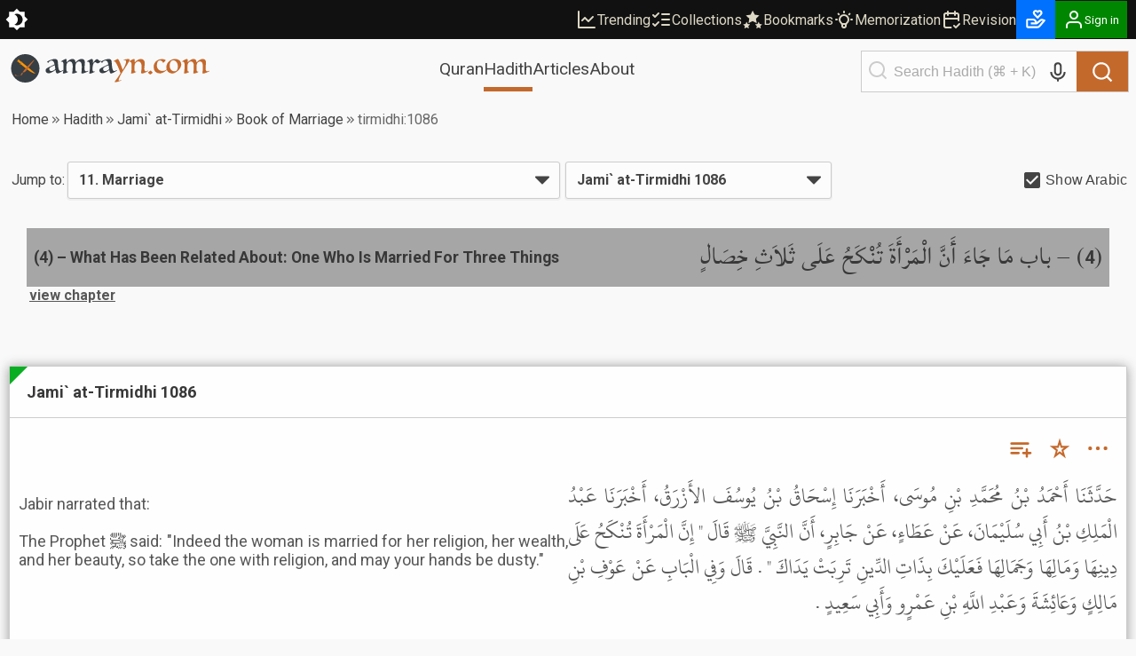

--- FILE ---
content_type: text/html; charset=utf-8
request_url: https://amrayn.com/tirmidhi:1086
body_size: 18316
content:
<!DOCTYPE html><html lang="en" data-theme-variant="default" class="__variable_61ca57"><head><meta charSet="utf-8"/><meta name="viewport" content="width=device-width, initial-scale=1"/><link rel="preload" as="image" href="/images/logo-white.png"/><link rel="stylesheet" href="https://cdn.amrayn.com/fe-static/1.5.984/_next/static/css/c60b10c38f208723.css" data-precedence="next"/><link rel="stylesheet" href="https://cdn.amrayn.com/fe-static/1.5.984/_next/static/css/7f57049d1d5b689f.css" data-precedence="next"/><link rel="stylesheet" href="https://cdn.amrayn.com/fe-static/1.5.984/_next/static/css/d9bca507fbd145f0.css" data-precedence="next"/><link rel="stylesheet" href="https://cdn.amrayn.com/fe-static/1.5.984/_next/static/css/988bf0d5b7a2048b.css" data-precedence="next"/><link rel="stylesheet" href="https://cdn.amrayn.com/fe-static/1.5.984/_next/static/css/2ea6261abe101f7d.css" data-precedence="next"/><link rel="stylesheet" href="https://cdn.amrayn.com/fe-static/1.5.984/_next/static/css/81a8470461825106.css" data-precedence="next"/><link rel="stylesheet" href="https://cdn.amrayn.com/fe-static/1.5.984/_next/static/css/7d8e2a455b5bdfc9.css" data-precedence="next"/><link rel="stylesheet" href="https://cdn.amrayn.com/fe-static/1.5.984/_next/static/css/208318a7b04f63d4.css" data-precedence="next"/><link rel="stylesheet" href="https://cdn.amrayn.com/fe-static/1.5.984/_next/static/css/aa7185df8dea5376.css" data-precedence="next"/><link rel="stylesheet" href="https://cdn.amrayn.com/fe-static/1.5.984/_next/static/css/7d8ad574bedee6e0.css" data-precedence="next"/><link rel="preload" as="script" fetchPriority="low" href="https://cdn.amrayn.com/fe-static/1.5.984/_next/static/chunks/webpack-4c26075433fa0243.js"/><script src="https://cdn.amrayn.com/fe-static/1.5.984/_next/static/chunks/fd9d1056-973f71921e84882a.js" async=""></script><script src="https://cdn.amrayn.com/fe-static/1.5.984/_next/static/chunks/2117-7b995b72f03d96d5.js" async=""></script><script src="https://cdn.amrayn.com/fe-static/1.5.984/_next/static/chunks/main-app-5294d1645fe5526e.js" async=""></script><script src="https://cdn.amrayn.com/fe-static/1.5.984/_next/static/chunks/e416a3ff-ccf0e5a8b718c716.js" async=""></script><script src="https://cdn.amrayn.com/fe-static/1.5.984/_next/static/chunks/48507feb-0b8979a2e39119a0.js" async=""></script><script src="https://cdn.amrayn.com/fe-static/1.5.984/_next/static/chunks/d622d42c-3386fe8e945c297d.js" async=""></script><script src="https://cdn.amrayn.com/fe-static/1.5.984/_next/static/chunks/bc9c3264-d8566e3115f5dd83.js" async=""></script><script src="https://cdn.amrayn.com/fe-static/1.5.984/_next/static/chunks/4b494101-1631a576a1d4d96d.js" async=""></script><script src="https://cdn.amrayn.com/fe-static/1.5.984/_next/static/chunks/00cbbcb7-8a17a28112019c3d.js" async=""></script><script src="https://cdn.amrayn.com/fe-static/1.5.984/_next/static/chunks/4f9d9cd8-55950d0225f0513a.js" async=""></script><script src="https://cdn.amrayn.com/fe-static/1.5.984/_next/static/chunks/9081a741-7829b9b78004d42c.js" async=""></script><script src="https://cdn.amrayn.com/fe-static/1.5.984/_next/static/chunks/737dfa3e-2d3e29658b11f3c9.js" async=""></script><script src="https://cdn.amrayn.com/fe-static/1.5.984/_next/static/chunks/ec3863c0-37172d4760fdd0c8.js" async=""></script><script src="https://cdn.amrayn.com/fe-static/1.5.984/_next/static/chunks/8dc5345f-7535a30981005d86.js" async=""></script><script src="https://cdn.amrayn.com/fe-static/1.5.984/_next/static/chunks/c857e369-ab54061bb92e1dc3.js" async=""></script><script src="https://cdn.amrayn.com/fe-static/1.5.984/_next/static/chunks/3627521c-cd3231ee8da51109.js" async=""></script><script src="https://cdn.amrayn.com/fe-static/1.5.984/_next/static/chunks/4f53ad1b-47698a0f8b557bcd.js" async=""></script><script src="https://cdn.amrayn.com/fe-static/1.5.984/_next/static/chunks/39aecf79-cd61aa26f3fe1b22.js" async=""></script><script src="https://cdn.amrayn.com/fe-static/1.5.984/_next/static/chunks/12038df7-4d7561a4f7d6ce18.js" async=""></script><script src="https://cdn.amrayn.com/fe-static/1.5.984/_next/static/chunks/358ff52d-bd32769b5807b6fd.js" async=""></script><script src="https://cdn.amrayn.com/fe-static/1.5.984/_next/static/chunks/5349c568-b843128ca9cfd3dd.js" async=""></script><script src="https://cdn.amrayn.com/fe-static/1.5.984/_next/static/chunks/aaea2bcf-72f2a2e4caa35e57.js" async=""></script><script src="https://cdn.amrayn.com/fe-static/1.5.984/_next/static/chunks/472688b4-d804d5b7077611e1.js" async=""></script><script src="https://cdn.amrayn.com/fe-static/1.5.984/_next/static/chunks/93854f56-c6c00f372d24549c.js" async=""></script><script src="https://cdn.amrayn.com/fe-static/1.5.984/_next/static/chunks/a63740d3-5500533666ee13b9.js" async=""></script><script src="https://cdn.amrayn.com/fe-static/1.5.984/_next/static/chunks/07115393-41dbe9545e4c3c44.js" async=""></script><script src="https://cdn.amrayn.com/fe-static/1.5.984/_next/static/chunks/dc112a36-7ca7a7d409b86d48.js" async=""></script><script src="https://cdn.amrayn.com/fe-static/1.5.984/_next/static/chunks/9318-7077dafeaa9ccd4c.js" async=""></script><script src="https://cdn.amrayn.com/fe-static/1.5.984/_next/static/chunks/6632-2161b594d25e57c3.js" async=""></script><script src="https://cdn.amrayn.com/fe-static/1.5.984/_next/static/chunks/1312-8f02bcea4424533c.js" async=""></script><script src="https://cdn.amrayn.com/fe-static/1.5.984/_next/static/chunks/7560-1c996f0eae509faa.js" async=""></script><script src="https://cdn.amrayn.com/fe-static/1.5.984/_next/static/chunks/7130-422b284c59d8b6d4.js" async=""></script><script src="https://cdn.amrayn.com/fe-static/1.5.984/_next/static/chunks/2453-4ed7a9517587925b.js" async=""></script><script src="https://cdn.amrayn.com/fe-static/1.5.984/_next/static/chunks/419-57607bd01c4eaa77.js" async=""></script><script src="https://cdn.amrayn.com/fe-static/1.5.984/_next/static/chunks/7430-3f7aaa528839f03c.js" async=""></script><script src="https://cdn.amrayn.com/fe-static/1.5.984/_next/static/chunks/856-ef8af18c52796ac0.js" async=""></script><script src="https://cdn.amrayn.com/fe-static/1.5.984/_next/static/chunks/app/(prod)/(v1)/(main)/hadith/%5Bcollection_slug%5D/view/page.server-b2ed743d11a3e684.js" async=""></script><script src="https://cdn.amrayn.com/fe-static/1.5.984/_next/static/chunks/7943-04eba2930cfb6728.js" async=""></script><script src="https://cdn.amrayn.com/fe-static/1.5.984/_next/static/chunks/app/(prod)/(v1)/(main)/layout.page-e5afc194c92ca8b3.js" async=""></script><link rel="apple-touch-startup-image" href="/icon5.png" media="(max-device-width: 599px)"/><link rel="apple-touch-startup-image" href="/icon8.png" media="(min-device-width: 600px)"/><meta name="theme-color" content="#f9f9f5"/><meta name="color-scheme" content="light"/><title>Jami` at-Tirmidhi 1086 | Hadith – Amrayn</title><meta name="description" content="Book of Marriage in Jami` at-Tirmidhi"/><meta property="og:title" content="Jami` at-Tirmidhi 1086 | Hadith – Amrayn"/><meta property="og:description" content="Jabir narrated that:&lt;br /&gt;
&lt;br /&gt;
The Prophet ﷺ said: &quot;Indeed the woman is married for her religion, her wealth, and her beauty, so take the one with religion, and may your hands be dusty.&quot;"/><meta property="og:url" content="https://amrayn.com/tirmidhi:1086"/><meta property="og:locale" content="en_US"/><meta property="og:image" content="https://cdn0.amrayn.com/himages/tirmidhi.png"/><meta property="og:image:width" content="800"/><meta property="og:image:height" content="600"/><meta property="og:type" content="article"/><meta property="article:tag" content="hadith, bukhari, muslim, tirmidhi, muwatta, nawawi, abudawood, adab, mufrad riyaadus saliheen, ibn majah, hadeeth, sunnah, islam, hikmah"/><meta name="twitter:card" content="summary_large_image"/><meta name="twitter:title" content="Jami` at-Tirmidhi 1086 | Hadith – Amrayn"/><meta name="twitter:description" content="Jabir narrated that:&lt;br /&gt;
&lt;br /&gt;
The Prophet ﷺ said: &quot;Indeed the woman is married for her religion, her wealth, and her beauty, so take the one with religion, and may your hands be dusty.&quot;"/><meta name="twitter:image" content="https://cdn0.amrayn.com/himages/tirmidhi.png"/><meta name="twitter:image:width" content="800"/><meta name="twitter:image:height" content="600"/><meta name="next-size-adjust"/><script type="text/javascript">function amr_quran(s,b,e){window.open(`https://amrayn.com/${s}/${b}-${e}`, 'aqwin', 'resizable=1,fullscreen=1')}</script><script type="text/javascript">
          // Unregister service workers
          if ('serviceWorker' in navigator) {
            navigator.serviceWorker.getRegistrations().then(registrations => {
              registrations.forEach(reg => reg.unregister());
            });
          }  
        </script><script src="https://cdn.amrayn.com/fe-static/1.5.984/_next/static/chunks/polyfills-42372ed130431b0a.js" noModule=""></script></head><body><div id="amrayn-root"><script type="text/javascript">
  var META_THEME_COLORS={default:["#f9f9f5","#171819"],brown:["#f9f9f5","#363530"],cool:["#f9f9f5","#171819"]},changeMode=e=>{const t=window.localStorage.getItem("theme-variant")||"default";if(!document.documentElement)return void console.log("documentElement not found");document.documentElement.setAttribute("data-theme-mode",e),"default"!==t&&document.documentElement.setAttribute("data-theme-variant",t);const o="dark"===e?1:0,n=META_THEME_COLORS[t]?META_THEME_COLORS[t][o]:null,d=document.getElementsByTagName("meta");n&&d["theme-color"]&&d["theme-color"].setAttribute("content",n)},isAutoModeEnabled=()=>{const e=window.localStorage.getItem("theme-auto");return"1"===e||"true"===e};"undefined"!=typeof window&&(isAutoModeEnabled()?window.matchMedia("(prefers-color-scheme: dark)").matches?changeMode("dark"):changeMode("light"):changeMode(window.localStorage.getItem("theme-mode")||"light"));
</script><div class="Toastify"></div><div id="amrayn-page"><header class="header is-sticky"><div class="top-bar root-hide-on-print"><div class="top-bar__contents"><div class="top-bar__theme-switcher"><div class="theme-switcher"><button aria-label="Switch Theme" type="button" title="Current theme: Light"><svg stroke="currentColor" fill="currentColor" stroke-width="0" viewBox="0 0 16 16" class="is-anim" height="26" width="26" xmlns="http://www.w3.org/2000/svg"><path d="M8 12a4 4 0 1 0 0-8 4 4 0 0 0 0 8zM8 0a.5.5 0 0 1 .5.5v2a.5.5 0 0 1-1 0v-2A.5.5 0 0 1 8 0zm0 13a.5.5 0 0 1 .5.5v2a.5.5 0 0 1-1 0v-2A.5.5 0 0 1 8 13zm8-5a.5.5 0 0 1-.5.5h-2a.5.5 0 0 1 0-1h2a.5.5 0 0 1 .5.5zM3 8a.5.5 0 0 1-.5.5h-2a.5.5 0 0 1 0-1h2A.5.5 0 0 1 3 8zm10.657-5.657a.5.5 0 0 1 0 .707l-1.414 1.415a.5.5 0 1 1-.707-.708l1.414-1.414a.5.5 0 0 1 .707 0zm-9.193 9.193a.5.5 0 0 1 0 .707L3.05 13.657a.5.5 0 0 1-.707-.707l1.414-1.414a.5.5 0 0 1 .707 0zm9.193 2.121a.5.5 0 0 1-.707 0l-1.414-1.414a.5.5 0 0 1 .707-.707l1.414 1.414a.5.5 0 0 1 0 .707zM4.464 4.465a.5.5 0 0 1-.707 0L2.343 3.05a.5.5 0 1 1 .707-.707l1.414 1.414a.5.5 0 0 1 0 .708z"></path></svg></button></div></div><div class="top-bar__right-side"><div class="top-bar__top-links"><a aria-disabled="false" class="top-bar__top-link" href="/trending"><svg stroke="currentColor" fill="none" stroke-width="2" viewBox="0 0 24 24" stroke-linecap="round" stroke-linejoin="round" height="24" width="24" xmlns="http://www.w3.org/2000/svg"><path d="M3 3v18h18"></path><path d="m19 9-5 5-4-4-3 3"></path></svg>Trending</a><a aria-disabled="false" class="top-bar__top-link" href="/mycollections"><svg stroke="currentColor" fill="none" stroke-width="2" viewBox="0 0 24 24" stroke-linecap="round" stroke-linejoin="round" height="24" width="24" xmlns="http://www.w3.org/2000/svg"><path d="m3 17 2 2 4-4"></path><path d="m3 7 2 2 4-4"></path><path d="M13 6h8"></path><path d="M13 12h8"></path><path d="M13 18h8"></path></svg>Collections</a><a aria-disabled="false" class="top-bar__top-link" href="/bookmarks"><svg stroke="currentColor" fill="currentColor" stroke-width="0" viewBox="0 0 512 512" height="24" width="24" xmlns="http://www.w3.org/2000/svg"><path d="M256.65 38.984l-49.697 100.702-111.13 16.146 80.413 78.385-18.982 110.68 99.396-52.256 99.397 52.256-18.983-110.68 80.413-78.384-111.127-16.146-49.7-100.702zM112 308.826l-26.674 54.05-59.646 8.665 43.16 42.073-10.188 59.403L112 444.97l53.348 28.046-10.188-59.403 43.16-42.072-59.646-8.665L112 308.825zm288 0l-26.674 54.05-59.646 8.665 43.16 42.073-10.188 59.403L400 444.97l53.348 28.046-10.188-59.403 43.16-42.072-59.646-8.665L400 308.825z"></path></svg>Bookmarks</a><a aria-disabled="false" class="top-bar__top-link" href="/quran/memorization"><svg stroke="currentColor" fill="none" stroke-width="2" viewBox="0 0 24 24" stroke-linecap="round" stroke-linejoin="round" height="24" width="24" xmlns="http://www.w3.org/2000/svg"><path stroke="none" d="M0 0h24v24H0z" fill="none"></path><path d="M3 12h1m8 -9v1m8 8h1m-15.4 -6.4l.7 .7m12.1 -.7l-.7 .7"></path><path d="M9 16a5 5 0 1 1 6 0a3.5 3.5 0 0 0 -1 3a2 2 0 0 1 -4 0a3.5 3.5 0 0 0 -1 -3"></path><path d="M9.7 17l4.6 0"></path></svg>Memorization</a><a aria-disabled="false" class="top-bar__top-link" href="/quran/revision"><svg stroke="currentColor" fill="none" stroke-width="2" viewBox="0 0 24 24" stroke-linecap="round" stroke-linejoin="round" height="24" width="24" xmlns="http://www.w3.org/2000/svg"><path stroke="none" d="M0 0h24v24H0z" fill="none"></path><path d="M11.5 21h-5.5a2 2 0 0 1 -2 -2v-12a2 2 0 0 1 2 -2h12a2 2 0 0 1 2 2v6"></path><path d="M16 3v4"></path><path d="M8 3v4"></path><path d="M4 11h16"></path><path d="M15 19l2 2l4 -4"></path></svg>Revision</a></div><div class="top-bar__user-menu"><div class="user-menu on-top-bar root-hide-on-print"><div style="display:flex;gap:3px;align-items:center"><a aria-disabled="false" aria-label="Donate" style="display:flex;background:rgb(0 113 255);color:#fff" class="user-menu__menu-toggle has-label" rel="nofollow" target="_blank" title="Donate" href="/donate"><svg stroke="currentColor" fill="currentColor" stroke-width="0" viewBox="0 0 24 24" height="26" width="26" xmlns="http://www.w3.org/2000/svg"><path d="M4 21h9.62a3.995 3.995 0 0 0 3.037-1.397l5.102-5.952a1 1 0 0 0-.442-1.6l-1.968-.656a3.043 3.043 0 0 0-2.823.503l-3.185 2.547-.617-1.235A3.98 3.98 0 0 0 9.146 11H4c-1.103 0-2 .897-2 2v6c0 1.103.897 2 2 2zm0-8h5.146c.763 0 1.448.423 1.789 1.105l.447.895H7v2h6.014a.996.996 0 0 0 .442-.11l.003-.001.004-.002h.003l.002-.001h.004l.001-.001c.009.003.003-.001.003-.001.01 0 .002-.001.002-.001h.001l.002-.001.003-.001.002-.001.002-.001.003-.001.002-.001c.003 0 .001-.001.002-.001l.003-.002.002-.001.002-.001.003-.001.002-.001h.001l.002-.001h.001l.002-.001.002-.001c.009-.001.003-.001.003-.001l.002-.001a.915.915 0 0 0 .11-.078l4.146-3.317c.262-.208.623-.273.94-.167l.557.186-4.133 4.823a2.029 2.029 0 0 1-1.52.688H4v-6zM16 2h-.017c-.163.002-1.006.039-1.983.705-.951-.648-1.774-.7-1.968-.704L12.002 2h-.004c-.801 0-1.555.313-2.119.878C9.313 3.445 9 4.198 9 5s.313 1.555.861 2.104l3.414 3.586a1.006 1.006 0 0 0 1.45-.001l3.396-3.568C18.688 6.555 19 5.802 19 5s-.313-1.555-.878-2.121A2.978 2.978 0 0 0 16.002 2H16zm1 3c0 .267-.104.518-.311.725L14 8.55l-2.707-2.843C11.104 5.518 11 5.267 11 5s.104-.518.294-.708A.977.977 0 0 1 11.979 4c.025.001.502.032 1.067.485.081.065.163.139.247.222l.707.707.707-.707c.084-.083.166-.157.247-.222.529-.425.976-.478 1.052-.484a.987.987 0 0 1 .701.292c.189.189.293.44.293.707z"></path></svg></a><button aria-label="Sign in" class="user-menu__menu-toggle with-background has-label"><div class="hjs-spinner"><div class="hjs-spinner__icon" style="width:24px;height:24px"></div></div></button></div><div class="user-menu__menu"><div class="user-menu__menu-links"><button class="user-menu__link">Sign in</button><button class="user-menu__link">Sign up</button></div></div></div></div></div></div></div><div class="nav"><div class="nav__contents"><div class="nav__nav-container"><div class="nav__logo-container"><a aria-disabled="false" rel="nofollow" aria-label="Amrayn.com" href="/"><span class="hjs-icon nav__logo-icon is-custom"><svg class="hjs-icon__svg" viewBox="0 0 3500 500"><circle cx="250" cy="250" r="250" fill="#373e44" stroke="none"></circle><path fill="var(--amr-color-logo-sword)" d="m190.192 141.013 238.9 199.451c-63.413 9.845-208.911-125.242-261.516-164.487l22.616-34.964Zm-2.738-12.549 5.875 4.905-31.242 48.292-5.872-4.904 31.239-48.293ZM134.381 99.11l45.817 38.252-18.676 28.869-45.819-38.252 18.678-28.869Zm-2.624-12.251 5.876 4.906-27.132 41.931-5.874-4.903 27.13-41.934Z"></path><path fill="var(--amr-color-logo-pen)" d="M182.948 351.058c-.557.15-6.31 5.486-12.76 12.311-5.158 5.413-10.077 10.715-11.366 12.605-1.709 2.446.557 3.19 2.511 1.559 1.95-1.595 7.6-6.71 17.883-8.862 11.507-2.411 16.32-4.708 20.642-16.391a1736.08 1736.08 0 0 0 4.567-12.494c2.475-6.898 2.65-14.387.138-16.873-2.508-2.444-12.061 5.008-21.23 16.724-.385.519-.804 1.001-1.186 1.521-9.169 11.752-13.041 17.76-8.753 13.347 3.696-3.744 7.358-7.49 7.811-7.935.871-.852 2.302-.407 2.964.41.836 1.074.696 2.67-.315 3.558-.278.261-.592.408-.906.52m-111.29 16.537c1.15-.297 7.776-1.557 9.972-1.595.418 0 .592.446.382.631-.872.742-3.137 1.778-3.451 1.965-5.753 3.338-6.065 6.155-5.961 7.527.382 3.78 5.404 6.935 23.742 5.749 7.566-.67 14.924-2.113 21.757-3.304 6.832-1.221 15.34-2.334 18.618-2.334 9.937 0 10.704 2.967 18.2 2.967.662 0 1.185-.149 1.185-.926 0-.779-.733-.928-1.15-.965-6.311 0-7.914-4.34-18.269-4.302-5.686-.038-7.461-.148-22.978 2.15-15.515 2.298-33.994 3.302-33.994-.073 0-1.927 12.829-5.562 12.829-11.122 0-2.968-3.519-7.194-22.242-3.638-1.639.337-3.799 1.485-3.662 4.006.108 2.336 1.849 4.191 5.022 3.264m327.595-265.447c-96.925 97.998-129.177 129.737-180.254 192.625-9.379 11.566-14.853 23.028-12.343 25.546 2.512 2.484 28.45.666 43.687-13.645 17.223-12.237 153.372-193.849 156.267-197.742 4.604-6.23-1.081-13.164-7.357-6.784"></path><path fill="#373e44" d="M778.678 256.61q-1.5-8.5-3-18.5t-3-19q-1.5-9-3-15.5-1-6.5-1.5-8.5-8 3-18 7t-20 9q-10 4.5-19 9.5-9 4.5-15 8.5-11.5 7.5-17.5 15t-6 18q0 14.5 8.5 25.5t26.5 11q9.5 0 19.5-3.5 10.5-3.5 19-8 9-4.5 15.5-9t9-7q4-4 6-6.5 2.5-3 2-8zm-14.5-77.5q-3-15.5-7-27.5-4-12.5-10-20.5-6-8.5-14.5-12.5-8.5-4.5-21-4.5-11 0-20.5 4-9 4-16 9.5-6.5 5.5-10.5 11-3.5 5.5-4 8.5-.5 4-4.5 4-7 0-13-5t-6-12q0-4 1-6 11.5-6.5 28-14t34-14q18-6.5 35.5-10.5 17.5-4.5 31.5-4.5 21 0 32 6 11.5 6 17 17t6.5 26q1.5 14.5 2.5 31.5 1.5 25.5 4 49.5 2.5 23.5 7.5 42 5 18 12.5 29.5 8 11 19.5 11 5.5 0 12-2t12.5-4.5q6-3 10.5-5.5 5-3 6.5-4 4.5 0 5.5 4.5 0 2.5-1 4.5-1 1-7.5 5t-16 9.5q-9.5 5.5-21 12-11.5 6-23 11.5-11 5.5-20.5 9t-15 3.5q-6.5 0-11.5-5.5-4.5-5-8-13.5-3.5-9-6-20.5t-4.5-24q-9 7.5-23 18-14 10-30.5 19t-34 15.5q-17 6-33 6-13.5 0-23.5-4-10-4.5-17-11.5-6.5-7-10-16-3-9.5-3-19.5 0-16 9.5-26 10-10.5 30.5-21.5 9.5-5 26.5-13 17-8.5 34.5-17 18-8.5 33-16 15.5-8 22.5-12.5z"></path><path fill="#373e44" d="M1357.569 291.11q1.5 0 2 2 .5 1.5.5 4t-1 3.5q-1 .5-2 1.5-3.5 2-17 8.5-13 6.5-29.5 13.5-16 6.5-32 11.5-15.5 5.5-23.5 5.5-7 0-13.5-3-6-3-5-9.5 1-4 2-12 1.5-8 2.5-19.5 1-14.5 2-33.5 1.5-19 1.5-42 0-27-3.5-44.5-3.5-18-10-28.5t-16-14.5q-9.5-4.5-22-4.5-11.5 0-19.5 4-8 3.5-14 8-11 8.5-17.5 22-6 13-7.5 34.5l-1 11q0 5.5-.5 12 0 6.5-.5 14.5v19q0 29.5 4.5 41 5 11.5 16.5 11.5h5q1-.5 4-1 1 1 2 2.5 1.5 2.5-.5 5.5-2.5 3-12 8-9.5 4.5-21 8.5t-22.5 7q-11 3-16.5 3-7 0-13-2-5.5-1.5-5.5-4 0-3 2-7 1.5-2.5 3-12t2.5-24.5q1.5-15 2.5-34.5 1-20 1-43 0-12-1.5-26.5-1-14.5-6-27-5-13-15-21.5-9.5-9-26.5-9-10 0-18 3-8 2.5-13.5 6.5-11 8.5-19 21-7.5 12.5-10 35.5-1 10.5-2 22-1 11-1 25.5 0 19 1 31.5t3.5 20q2.5 7 6 10 3.5 2.5 9 2.5t7.5-1q2.5-1 3.5 3t-.5 5q-2 2-10.5 6.5-8.5 4-19.5 8.5t-22.5 8q-11.5 3.5-19.5 3.5-8.5 0-13.5-2-4.5-2-4.5-4.5 0-.5 1-3 1-3 1.5-5 2-15.5 3.5-28.5 2-13.5 2.5-29 1-15.5 1.5-35.5t.5-48.5q0-27.5-9-40.5-8.5-13-18-13-4 0-7 1l-5 1q-3 .5-3-3v-3.5q.5-.5 10-7t22.5-14q13-7.5 27-13.5 14-6.5 23-6.5 6 0 10 3.5 4.5 3.5 4.5 13 0 4.5-.5 10 0 5.5-.5 11.5 0 6-.5 12-.5 5.5-.5 9.5 7-6.5 17.5-17 11-10.5 24.5-20t29-16.5q16-7 33.5-7 23 0 37.5 13.5t15.5 47q8-7.5 19.5-18t25.5-20q14.5-9.5 30.5-16t32.5-6.5q58 0 58 61.5 0 10-1 23t-2.5 27.5q-1.5 14-2.5 28t-1 25.5q0 52 27.5 52 4.5 0 10-1l11-3q5.5-2 10-3.5 4.5-2 6.5-3.5zM1586.412 122.11q-5.5 4.5-13 11.5-7.5 6.5-16 13-8 6-16.5 10.5t-16.5 4.5q-7 0-12.5-3-5.5-3.5-10.5-7-4.5-4-9-7-4.5-3.5-9.5-3.5-13.5 0-23 11-9 11-15 28-5.5 17-8.5 37-2.5 20-2.5 38.5 0 15.5 1 25.5 1.5 9.5 4 15.5 2.5 5.5 6.5 7.5 4.5 2 10.5 2 6.5 0 14-2 1.5-.5 2 2 1 2.5 1 4 0 1-1.5 2.5-1.5 1-2 1-11 4.5-22.5 10-11.5 5-19 8.5-7 3-17 6.5-9.5 3.5-16.5 3.5-8 0-13.5-2.5-5-2.5-5-5t1-4.5q1.5-2 2.5-7.5 1-7.5 2-17.5 1.5-10.5 2.5-22.5 1.5-12 2-24.5 1-13 1-25.5 0-28-2-47.5-1.5-19.5-6-31.5t-12.5-17q-7.5-5.5-19.5-5.5h-4.5q-2 0-4 .5-3 0-3-3t3-4.5q5.5-3.5 17-10 11.5-7 23.5-13 12.5-6.5 24-11.5t17-5q6.5 0 11 4.5 4.5 4 6.5 10.5 2.5 6.5 3.5 15 1 8 1 16 0 6-.5 12.5v14q22.5-33 40.5-51 18-18.5 34-18.5 6 0 11.5 5 6 5 12.5 11.5 6.5 6 13.5 11t14.5 5q6.5 0 9.5-1.5l5-2.5q4 0 4 5.5zM1725.944 256.61q-1.5-8.5-3-18.5t-3-19q-1.5-9-3-15.5-1-6.5-1.5-8.5-8 3-18 7t-20 9q-10 4.5-19 9.5-9 4.5-15 8.5-11.5 7.5-17.5 15t-6 18q0 14.5 8.5 25.5t26.5 11q9.5 0 19.5-3.5 10.5-3.5 19-8 9-4.5 15.5-9t9-7q4-4 6-6.5 2.5-3 2-8zm-14.5-77.5q-3-15.5-7-27.5-4-12.5-10-20.5-6-8.5-14.5-12.5-8.5-4.5-21-4.5-11 0-20.5 4-9 4-16 9.5-6.5 5.5-10.5 11-3.5 5.5-4 8.5-.5 4-4.5 4-7 0-13-5t-6-12q0-4 1-6 11.5-6.5 28-14t34-14q18-6.5 35.5-10.5 17.5-4.5 31.5-4.5 21 0 32 6 11.5 6 17 17t6.5 26q1.5 14.5 2.5 31.5 1.5 25.5 4 49.5 2.5 23.5 7.5 42 5 18 12.5 29.5 8 11 19.5 11 5.5 0 12-2t12.5-4.5q6-3 10.5-5.5 5-3 6.5-4 4.5 0 5.5 4.5 0 2.5-1 4.5-1 1-7.5 5t-16 9.5q-9.5 5.5-21 12-11.5 6-23 11.5-11 5.5-20.5 9t-15 3.5q-6.5 0-11.5-5.5-4.5-5-8-13.5-3.5-9-6-20.5t-4.5-24q-9 7.5-23 18-14 10-30.5 19t-34 15.5q-17 6-33 6-13.5 0-23.5-4-10-4.5-17-11.5-6.5-7-10-16-3-9.5-3-19.5 0-16 9.5-26 10-10.5 30.5-21.5 9.5-5 26.5-13 17-8.5 34.5-17 18-8.5 33-16 15.5-8 22.5-12.5z"></path><path fill="var(--amr-color-logo-pen)" d="M1823.139 483.11q4.5-5 13.5-16.5t19.5-26q11-14.5 22-31 11.5-16.5 21.5-31.5 10-14.5 17-27 7.5-12 9.5-18-8-21-17-44.5t-19-46.5q-9.5-23-19.5-44-9.5-21-19-36.5-9.5-16-18.5-25.5-8.5-9.5-15.5-9.5-2 0-4.5 1.5-2.5 1-4.5 2-1.5 1-3.5-2.5t0-4.5q2-1.5 11.5-7.5 10-6 22-12.5 12-7 23-12.5 11.5-5.5 16.5-5.5t11.5 9q7 9 14 24.5 7.5 15 15.5 34.5t16 41q8 21 15.5 42.5 8 21.5 15 40 6.5-10 16.5-28.5 10.5-18.5 20-39.5t16-41.5q7-20.5 7-34.5 0-14.5-7-20.5-7-6.5-15.5-6.5-6.5 0-10.5.5-3.5 0-8 1-1 0-3-1-2-1.5-2-4t11-5.5q11-3 25.5-5.5t28.5-4q14-2 19.5-2 11.5 0 17 4.5t5.5 10.5q-3 12-13 31.5-9.5 19-23 42-13.5 22.5-29 47-15 24-29 45.5t-25.5 38.5q-11 17-16 25-10 15.5-19 32-9 17-16.5 33.5-7.5 17-13.5 32-5.5 15.5-8 28-1.5 7.5 2.5 9.5 4.5 2.5 11 1 7-1 15-4.5t13.5-8q2.5-2 3-1 1 1.5 1 4t-1 5q-1 3-2.5 4-.5 0-11.5 4.5t-26.5 9.5q-15.5 5.5-33 10-17 4.5-30 4.5-12.5 0-12.5-8v-1.5q.5-.5.5-1zM2173.217 202.61q-.5 4.5-1 8t-1 8q0 4.5-.5 11.5v17.5q0 18 1 29.5 1.5 11.5 4 18.5 2.5 6.5 6 9 4 2.5 9.5 2.5 3.5 0 7.5-1 1 0 1.5 3 1 2.5 0 3.5-3 2.5-12 7.5-8.5 4.5-19.5 9t-23 8q-11.5 3.5-19.5 3.5-7 0-11-2-4-1.5-4-4t.5-3q.5-.5 1.5-2.5 1-2.5 1.5-6 .5-4 1.5-9 1-7 2-17.5 1-11 2-23.5 1-13 1.5-26.5 1-14 1-27 0-5.5-.5-13.5 0-8.5-.5-21.5-.5-14.5-3.5-24.5-2.5-10.5-7-16.5-4-6.5-9.5-9.5-5-3-10-3h-5q-2.5 0-5 .5-2 0-2-4.5 0-1 .5-1.5 1-1 5-3.5 6.5-4.5 17.5-11t22.5-12q11.5-5.5 21.5-9.5 10.5-4 16-4 14.5 0 14.5 16.5 0 2.5-.5 9t-1 13.5q0 6.5-.5 12.5t-.5 8q10.5-10 22.5-20.5t26-19q14-9 29.5-14.5t32-5.5q30 0 49 17.5 19.5 17 19.5 54.5 0 10-1.5 23.5-1 13.5-2.5 28t-3 28.5q-1 14-1 25 0 40 26 40 5 0 11-1.5 6.5-2 12-4 6-2.5 10.5-4.5 4.5-2.5 6-4 .5-.5 1 1 1 1 1.5 3t0 3.5q0 1.5-.5 2-4 2.5-17.5 9.5-13 7-29.5 14.5-16 7-32 12.5-16 6-25.5 6-11.5 0-16-5.5-4-5.5-4-11.5 0-4 1-10 1.5-6 3.5-19.5 2-14.5 3.5-34 2-19.5 2-42 0-44-16.5-66.5-16-23-40.5-23-15.5 0-27.5 6t-20.5 16.5q-8.5 10-13.5 23.5-5 13-6.5 28zM2456.717 289.11q2.5.5 8 5.5 6 5 12 11.5t10.5 12.5q4.5 6 4.5 8 0 2.5-6 7.5t-14 10q-7.5 5.5-15 9.5-7 4-10 4-1.5 0-7.5-5-5.5-4.5-11.5-10.5t-11-11.5q-4.5-6-4.5-8 0-2.5 6.5-7.5 6.5-5.5 14-11 8-6 15-10 7.5-4.5 9-5zM2721.162 107.61q-1 3-6 9.5-4.5 6-11 13-6.5 6.5-14 13-7 6-12.5 9-3.5 1.5-4.5-1-.5-2.5-.5-5 0-4-4.5-10-4-6-12-11.5-7.5-6-18-10t-23-4q-21.5 0-35 23.5-13.5 23-13.5 61.5 0 23.5 7 42.5 7.5 18.5 20 31.5 13 12.5 31 19.5 18 6.5 39 6.5 28.5 0 45.5-7 17-7.5 28-17 .5 0 .5-.5.5-.5 1-.5 2.5 0 3.5 2 1 1.5 1 4 0 2-1 3-7.5 6-21 16-13 10-30 20-17 9.5-35.5 16.5t-36.5 7q-51.5 0-80.5-30-28.5-30-28.5-82 0-39.5 15-66.5 15.5-27 37.5-43 22.5-16.5 47.5-23.5t44-7q15.5 0 27.5 2.5 12.5 2 21 5.5 9 3 13.5 6.5 5 3.5 5 6z"></path><path fill="var(--amr-color-logo-pen)" d="M2933.795 294.61q-5.5 4.5-15 12t-22 15q-12.5 7.5-27.5 13-15 5-31.5 5-25 0-44.5-8.5-19.5-9-33-23.5-13-15-20-35-6.5-20-6.5-42.5 0-26.5 8-47t19.5-35.5q12-15.5 25.5-25.5 13.5-10.5 24.5-16.5 5-3 12.5-6.5 8-3.5 17-6.5 9.5-3 20-5 11-2.5 22.5-2.5 21.5 0 41.5 5.5 20.5 5.5 36 17.5 15.5 11.5 25 30t9.5 44.5q0 21-8 39.5-7.5 18.5-18 33t-21 25l-14.5 14.5zm-56.5 8q28.5 0 43.5-21.5 15.5-21.5 15.5-66 0-22.5-6.5-41.5-6-19.5-17.5-34-11-14.5-26-22.5-15-8.5-32.5-8.5-12.5 0-24 6.5-11 6.5-19.5 19-8.5 12-13.5 29.5t-5 39.5q0 23.5 7 42 7.5 18.5 19.5 31.5 12 12.5 27 19.5 15.5 6.5 32 6.5zM3489.404 291.11q1.5 0 2 2 .5 1.5.5 4t-1 3.5q-1 .5-2 1.5-3.5 2-17 8.5-13 6.5-29.5 13.5-16 6.5-32 11.5-15.5 5.5-23.5 5.5-7 0-13.5-3-6-3-5-9.5 1-4 2-12 1.5-8 2.5-19.5 1-14.5 2-33.5 1.5-19 1.5-42 0-27-3.5-44.5-3.5-18-10-28.5t-16-14.5q-9.5-4.5-22-4.5-11.5 0-19.5 4-8 3.5-14 8-11 8.5-17.5 22-6 13-7.5 34.5l-1 11q0 5.5-.5 12 0 6.5-.5 14.5v19q0 29.5 4.5 41 5 11.5 16.5 11.5h5q1-.5 4-1 1 1 2 2.5 1.5 2.5-.5 5.5-2.5 3-12 8-9.5 4.5-21 8.5t-22.5 7q-11 3-16.5 3-7 0-13-2-5.5-1.5-5.5-4 0-3 2-7 1.5-2.5 3-12t2.5-24.5q1.5-15 2.5-34.5 1-20 1-43 0-12-1.5-26.5-1-14.5-6-27-5-13-15-21.5-9.5-9-26.5-9-10 0-18 3-8 2.5-13.5 6.5-11 8.5-19 21-7.5 12.5-10 35.5-1 10.5-2 22-1 11-1 25.5 0 19 1 31.5t3.5 20q2.5 7 6 10 3.5 2.5 9 2.5t7.5-1q2.5-1 3.5 3t-.5 5q-2 2-10.5 6.5-8.5 4-19.5 8.5t-22.5 8q-11.5 3.5-19.5 3.5-8.5 0-13.5-2-4.5-2-4.5-4.5 0-.5 1-3 1-3 1.5-5 2-15.5 3.5-28.5 2-13.5 2.5-29 1-15.5 1.5-35.5t.5-48.5q0-27.5-9-40.5-8.5-13-18-13-4 0-7 1l-5 1q-3 .5-3-3v-3.5q.5-.5 10-7t22.5-14q13-7.5 27-13.5 14-6.5 23-6.5 6 0 10 3.5 4.5 3.5 4.5 13 0 4.5-.5 10 0 5.5-.5 11.5 0 6-.5 12-.5 5.5-.5 9.5 7-6.5 17.5-17 11-10.5 24.5-20t29-16.5q16-7 33.5-7 23 0 37.5 13.5t15.5 47q8-7.5 19.5-18t25.5-20q14.5-9.5 30.5-16t32.5-6.5q58 0 58 61.5 0 10-1 23t-2.5 27.5q-1.5 14-2.5 28t-1 25.5q0 52 27.5 52 4.5 0 10-1l11-3q5.5-2 10-3.5 4.5-2 6.5-3.5z"></path></svg></span></a></div></div><div class="nav__nav-links root-hide-on-print"><a aria-disabled="false" class="nav__nav-link" href="/"><div>Quran</div></a><a aria-disabled="false" class="nav__nav-link" href="/hadith"><div>Hadith</div></a><a aria-disabled="false" class="nav__nav-link" href="/articles"><div>Articles</div></a><a aria-disabled="false" class="nav__nav-link" href="/about"><div>About</div></a></div><div class="nav__search-bar root-hide-on-print"><div class="header__search "><div class="co-search-bar "><div class="co-search-bar__bar"><button aria-label="Start search here" class="co-search-bar__icon" type="button" tabindex="-1"><svg stroke="currentColor" fill="currentColor" stroke-width="0" viewBox="0 0 24 24" height="24" width="24" xmlns="http://www.w3.org/2000/svg"><path d="M18.031 16.6168L22.3137 20.8995L20.8995 22.3137L16.6168 18.031C15.0769 19.263 13.124 20 11 20C6.032 20 2 15.968 2 11C2 6.032 6.032 2 11 2C15.968 2 20 6.032 20 11C20 13.124 19.263 15.0769 18.031 16.6168ZM16.0247 15.8748C17.2475 14.6146 18 12.8956 18 11C18 7.1325 14.8675 4 11 4C7.1325 4 4 7.1325 4 11C4 14.8675 7.1325 18 11 18C12.8956 18 14.6146 17.2475 15.8748 16.0247L16.0247 15.8748Z"></path></svg></button><input type="search" id="co-search-bar__search-inputheader" placeholder="Search" class="co-search-bar__input" aria-labelledby="co-search-bar__search-inputheader" enterKeyHint="search" maxLength="2048" autoComplete="off" spellCheck="false" autoCapitalize="off" autoCorrect="off" name="co-search-bar__search-inputheader" value=""/><div class="amr-button-group" style="padding:0;gap:3px"><button aria-label="Voice Search" title="Voice search (Arabic only)" type="button" class="amr-button icon-button " style="color:inherit"><svg stroke="currentColor" fill="currentColor" stroke-width="0" viewBox="0 0 24 24" height="26" width="26" xmlns="http://www.w3.org/2000/svg"><path d="M16 12V6c0-2.217-1.785-4.021-3.979-4.021a.933.933 0 0 0-.209.025A4.006 4.006 0 0 0 8 6v6c0 2.206 1.794 4 4 4s4-1.794 4-4zm-6 0V6c0-1.103.897-2 2-2a.89.89 0 0 0 .163-.015C13.188 4.06 14 4.935 14 6v6c0 1.103-.897 2-2 2s-2-.897-2-2z"></path><path d="M6 12H4c0 4.072 3.061 7.436 7 7.931V22h2v-2.069c3.939-.495 7-3.858 7-7.931h-2c0 3.309-2.691 6-6 6s-6-2.691-6-6z"></path></svg></button><button aria-label="Search" type="button" class="amr-button" style="border-radius:0;box-shadow:none;padding-top:0.8rem;padding-bottom:0.8rem"><svg stroke="currentColor" fill="currentColor" stroke-width="0" viewBox="0 0 24 24" height="26" width="26" xmlns="http://www.w3.org/2000/svg"><path d="M18.031 16.6168L22.3137 20.8995L20.8995 22.3137L16.6168 18.031C15.0769 19.263 13.124 20 11 20C6.032 20 2 15.968 2 11C2 6.032 6.032 2 11 2C15.968 2 20 6.032 20 11C20 13.124 19.263 15.0769 18.031 16.6168ZM16.0247 15.8748C17.2475 14.6146 18 12.8956 18 11C18 7.1325 14.8675 4 11 4C7.1325 4 4 7.1325 4 11C4 14.8675 7.1325 18 11 18C12.8956 18 14.6146 17.2475 15.8748 16.0247L16.0247 15.8748Z"></path></svg></button></div></div></div></div></div></div></div></header><main id="amrayn-content" class="amrayn-margined-content"><div><div class="breadcrumbs" role="navigation" itemScope="" itemType="http://schema.org/BreadcrumbList"><div class="breadcrumbs__item-list"><div class="breadcrumbs__item" itemProp="itemListElement" itemScope="" itemType="http://schema.org/ListItem"><a aria-disabled="false" class="breadcrumbs__link" itemProp="item" href="/"><span itemProp="name">Home</span></a><meta itemProp="position" content="1"/></div><svg stroke="currentColor" fill="none" stroke-width="0" viewBox="0 0 24 24" class="breadcrumbs__icon icon-xxs" height="1em" width="1em" xmlns="http://www.w3.org/2000/svg"><path d="M5.63605 7.75735L7.05026 6.34314L12.7071 12L7.05029 17.6568L5.63608 16.2426L9.87869 12L5.63605 7.75735Z" fill="currentColor"></path><path d="M12.7071 6.34314L11.2929 7.75735L15.5356 12L11.2929 16.2426L12.7072 17.6568L18.364 12L12.7071 6.34314Z" fill="currentColor"></path></svg><div class="breadcrumbs__item" itemProp="itemListElement" itemScope="" itemType="http://schema.org/ListItem"><a aria-disabled="false" class="breadcrumbs__link" itemProp="item" href="/hadith"><span itemProp="name">Hadith</span></a><meta itemProp="position" content="2"/></div><svg stroke="currentColor" fill="none" stroke-width="0" viewBox="0 0 24 24" class="breadcrumbs__icon icon-xxs" height="1em" width="1em" xmlns="http://www.w3.org/2000/svg"><path d="M5.63605 7.75735L7.05026 6.34314L12.7071 12L7.05029 17.6568L5.63608 16.2426L9.87869 12L5.63605 7.75735Z" fill="currentColor"></path><path d="M12.7071 6.34314L11.2929 7.75735L15.5356 12L11.2929 16.2426L12.7072 17.6568L18.364 12L12.7071 6.34314Z" fill="currentColor"></path></svg><div class="breadcrumbs__item" itemProp="itemListElement" itemScope="" itemType="http://schema.org/ListItem"><a aria-disabled="false" class="breadcrumbs__link" itemProp="item" href="/tirmidhi"><span itemProp="name">Jami` at-Tirmidhi</span></a><meta itemProp="position" content="3"/></div><svg stroke="currentColor" fill="none" stroke-width="0" viewBox="0 0 24 24" class="breadcrumbs__icon icon-xxs" height="1em" width="1em" xmlns="http://www.w3.org/2000/svg"><path d="M5.63605 7.75735L7.05026 6.34314L12.7071 12L7.05029 17.6568L5.63608 16.2426L9.87869 12L5.63605 7.75735Z" fill="currentColor"></path><path d="M12.7071 6.34314L11.2929 7.75735L15.5356 12L11.2929 16.2426L12.7072 17.6568L18.364 12L12.7071 6.34314Z" fill="currentColor"></path></svg><div class="breadcrumbs__item" itemProp="itemListElement" itemScope="" itemType="http://schema.org/ListItem"><a aria-disabled="false" class="breadcrumbs__link" itemProp="item" href="/tirmidhi/11"><span itemProp="name">Book of Marriage</span></a><meta itemProp="position" content="4"/></div><svg stroke="currentColor" fill="none" stroke-width="0" viewBox="0 0 24 24" class="breadcrumbs__icon icon-xxs" height="1em" width="1em" xmlns="http://www.w3.org/2000/svg"><path d="M5.63605 7.75735L7.05026 6.34314L12.7071 12L7.05029 17.6568L5.63608 16.2426L9.87869 12L5.63605 7.75735Z" fill="currentColor"></path><path d="M12.7071 6.34314L11.2929 7.75735L15.5356 12L11.2929 16.2426L12.7072 17.6568L18.364 12L12.7071 6.34314Z" fill="currentColor"></path></svg><div class="breadcrumbs__item is-last" itemProp="itemListElement" itemScope="" itemType="http://schema.org/ListItem"><a aria-disabled="false" class="breadcrumbs__link" itemProp="item" href="/tirmidhi:1086"><span itemProp="name">tirmidhi:1086</span></a><meta itemProp="position" content="5"/></div></div></div><span style="display:none">ae=<!-- -->/<!-- -->&lt;default&gt;<!-- -->=<!-- -->w</span><div class="pa-hadith"><div class="pa-hadith__tools root-hide-on-print has-multiple-children"><!--$!--><template data-dgst="BAILOUT_TO_CLIENT_SIDE_RENDERING"></template><!--/$--><!--$!--><template data-dgst="BAILOUT_TO_CLIENT_SIDE_RENDERING"></template><!--/$--></div><!--$!--><template data-dgst="BAILOUT_TO_CLIENT_SIDE_RENDERING"></template><!--/$--><div class="pa-hadith__body-container"><div class="co-infinite pa-hadith__hadith-container "><div class="co-infinite__items"><div class="co-infinite__container"><div class="pa-hadith__chapter" id="ch-4"><div class="pa-hadith__chapter-title-container"><div class="pa-hadith__chapter-title-container-contents"><div class="arabic">(<span class="pa-hadith__chapter-title-container-contents-arabic-numb">4</span>) – <!-- -->باب مَا جَاءَ أَنَّ الْمَرْأَةَ تُنْكَحُ عَلَى ثَلاَثِ خِصَالٍ</div><div>(<!-- -->4<!-- -->) – <!-- -->What Has Been Related About: One Who Is Married For Three Things</div></div><a aria-disabled="false" class="pa-hadith__chapter-link" href="/tirmidhi/11/ch-4">view chapter</a></div><div class="pa-hadith__chapter-intro-container"></div></div><div class="co-hadith" id="h1086-734592"><div class="co-hadith__title is-sticky"><div class="co-hadith__grade-corner-container"><span class="co-hadith__grade-corner sahih"></span></div><div class="co-hadith__title-content"><h2 class="co-hadith__title-text-head">Jami` at-Tirmidhi 1086</h2><div class="co-hadith__attr root-hide-on-print"></div></div></div><div class="co-hadith__body"><div class="co-hadith__toolbar root-hide-on-print"><div class="co-hadith__nav"></div><div class="co-hadith__basic-tools root-hide-on-print"><span class="co-collection__button-container co-hadith__collection-button"><button aria-label="Add to collection" class="co-collection__button amr-button icon-button"><svg stroke="currentColor" fill="none" stroke-width="2" viewBox="0 0 24 24" stroke-linecap="round" stroke-linejoin="round" height="32" width="32" xmlns="http://www.w3.org/2000/svg"><path stroke="none" d="M0 0h24v24H0z" fill="none"></path><path d="M19 8h-14"></path><path d="M5 12h9"></path><path d="M11 16h-6"></path><path d="M15 16h6"></path><path d="M18 13v6"></path></svg></button></span><button aria-label="Bookmark" class="amr-button icon-button co-bookmark-button co-hadith__bookmark-button"><div class="co-bookmark-button__inner"><svg stroke="currentColor" fill="currentColor" stroke-width="0" viewBox="0 0 16 16" height="26" width="26" xmlns="http://www.w3.org/2000/svg"><path fill-rule="evenodd" clip-rule="evenodd" d="M9.595 6.252L8 1 6.405 6.252H1l4.373 3.4L3.75 15 8 11.695 12.25 15l-1.623-5.348L15 6.252H9.595zm-7.247.47H6.72L8 2.507 6.72 6.722H2.348zm3.537 2.75l-1.307 4.305 1.307-4.305zm7.767-2.75H9.28h4.372zm-8.75.9h2.366L8 5.214l.732 2.41h2.367l-1.915 1.49.731 2.409L8 10.032l-1.915 1.49.731-2.41-1.915-1.49z"></path></svg></div></button><span class="co-hadith__menu-container"><button aria-label="Hadith options" class="co-hadith__menu-toggle amr-button icon-button"><svg stroke="currentColor" fill="currentColor" stroke-width="0" viewBox="0 0 24 24" height="26" width="26" xmlns="http://www.w3.org/2000/svg"><path d="M20 14a2 2 0 1 1-.001-3.999A2 2 0 0 1 20 14ZM6 12a2 2 0 1 1-3.999.001A2 2 0 0 1 6 12Zm8 0a2 2 0 1 1-3.999.001A2 2 0 0 1 14 12Z"></path></svg></button></span></div></div><div class="co-hadith__contents"><div class="co-hadith__text-container"><div class="co-hadith__text"><p class="co-hadith__english-text">Jabir narrated that:<br />
<br />
The Prophet ﷺ said: "Indeed the woman is married for her religion, her wealth, and her beauty, so take the one with religion, and may your hands be dusty."</p></div><div class="co-hadith__text"><p class="co-hadith__arabic-text arabic">حَدَّثَنَا أَحْمَدُ بْنُ مُحَمَّدِ بْنِ مُوسَى، أَخْبَرَنَا إِسْحَاقُ بْنُ يُوسُفَ الأَزْرَقُ، أَخْبَرَنَا عَبْدُ الْمَلِكِ بْنُ أَبِي سُلَيْمَانَ، عَنْ عَطَاءٍ، عَنْ جَابِرٍ، أَنَّ النَّبِيَّ ﷺ قَالَ  " إِنَّ الْمَرْأَةَ تُنْكَحُ عَلَى دِينِهَا وَمَالِهَا وَجَمَالِهَا فَعَلَيْكَ بِذَاتِ الدِّينِ تَرِبَتْ يَدَاكَ " . قَالَ وَفِي الْبَابِ عَنْ عَوْفِ بْنِ مَالِكٍ وَعَائِشَةَ وَعَبْدِ اللَّهِ بْنِ عَمْرٍو وَأَبِي سَعِيدٍ . <br />
<br />
قَالَ أَبُو عِيسَى حَدِيثُ جَابِرٍ حَدِيثٌ حَسَنٌ صَحِيحٌ .</p></div></div></div><h3 class="co-hadith__section-heading">Classification</h3><div class="co-hadith__grades"><span class="co-hadith__grade sahih">Sahih (Authentic)</span></div><!--$--><!--$!--><template data-dgst="BAILOUT_TO_CLIENT_SIDE_RENDERING"></template><!--/$--><!--/$--></div></div></div></div><span id="scroll-ref"></span></div></div></div></div></main><footer class="footer root-hide-on-print"><div class="footer__contents"><div class="footer__top-bar"><div class="footer__top-bar-left"><a aria-disabled="false" class="footer__top-bar-logo-container" rel="nofollow" href="/"><img src="/images/logo-white.png" alt="Amrayn.com"/></a><div class="footer__top-bar-links-separator"></div><div class="footer__top-bar-left-links"><a aria-disabled="false" class="footer__top-bar-link" href="/privacy">Privacy</a><a aria-disabled="false" class="footer__top-bar-link" href="/copyright">Copyright</a><a aria-disabled="false" class="footer__top-bar-link" href="/contribute">Contribute</a></div></div><div class="footer__top-bar-right"><a href="https://www.facebook.com/amraynofficial/" class="footer__top-bar-link" rel="noopener noreferrer" target="_blank" title="Like us on Facebook"><svg stroke="currentColor" fill="currentColor" stroke-width="0" viewBox="0 0 24 24" height="24" width="24" xmlns="http://www.w3.org/2000/svg"><path d="M14 13.5H16.5L17.5 9.5H14V7.5C14 6.47062 14 5.5 16 5.5H17.5V2.1401C17.1743 2.09685 15.943 2 14.6429 2C11.9284 2 10 3.65686 10 6.69971V9.5H7V13.5H10V22H14V13.5Z"></path></svg></a><a href="https://twitter.com/amraynofficial/" class="footer__top-bar-link" rel="noopener noreferrer" target="_blank" title="Follow us on X"><svg stroke="currentColor" fill="currentColor" stroke-width="0" viewBox="0 0 24 24" height="24" width="24" xmlns="http://www.w3.org/2000/svg"><path d="M8 2H1L9.26086 13.0145L1.44995 21.9999H4.09998L10.4883 14.651L16 22H23L14.3917 10.5223L21.8001 2H19.1501L13.1643 8.88578L8 2ZM17 20L5 4H7L19 20H17Z"></path></svg></a><a href="https://instagram.com/amraynofficial" class="footer__top-bar-link" rel="noopener noreferrer" target="_blank" title="Follow us on Instagram"><svg stroke="currentColor" fill="currentColor" stroke-width="0" viewBox="0 0 24 24" height="24" width="24" xmlns="http://www.w3.org/2000/svg"><path d="M12.001 9C10.3436 9 9.00098 10.3431 9.00098 12C9.00098 13.6573 10.3441 15 12.001 15C13.6583 15 15.001 13.6569 15.001 12C15.001 10.3427 13.6579 9 12.001 9ZM12.001 7C14.7614 7 17.001 9.2371 17.001 12C17.001 14.7605 14.7639 17 12.001 17C9.24051 17 7.00098 14.7629 7.00098 12C7.00098 9.23953 9.23808 7 12.001 7ZM18.501 6.74915C18.501 7.43926 17.9402 7.99917 17.251 7.99917C16.5609 7.99917 16.001 7.4384 16.001 6.74915C16.001 6.0599 16.5617 5.5 17.251 5.5C17.9393 5.49913 18.501 6.0599 18.501 6.74915ZM12.001 4C9.5265 4 9.12318 4.00655 7.97227 4.0578C7.18815 4.09461 6.66253 4.20007 6.17416 4.38967C5.74016 4.55799 5.42709 4.75898 5.09352 5.09255C4.75867 5.4274 4.55804 5.73963 4.3904 6.17383C4.20036 6.66332 4.09493 7.18811 4.05878 7.97115C4.00703 9.0752 4.00098 9.46105 4.00098 12C4.00098 14.4745 4.00753 14.8778 4.05877 16.0286C4.0956 16.8124 4.2012 17.3388 4.39034 17.826C4.5591 18.2606 4.7605 18.5744 5.09246 18.9064C5.42863 19.2421 5.74179 19.4434 6.17187 19.6094C6.66619 19.8005 7.19148 19.9061 7.97212 19.9422C9.07618 19.9939 9.46203 20 12.001 20C14.4755 20 14.8788 19.9934 16.0296 19.9422C16.8117 19.9055 17.3385 19.7996 17.827 19.6106C18.2604 19.4423 18.5752 19.2402 18.9074 18.9085C19.2436 18.5718 19.4445 18.2594 19.6107 17.8283C19.8013 17.3358 19.9071 16.8098 19.9432 16.0289C19.9949 14.9248 20.001 14.5389 20.001 12C20.001 9.52552 19.9944 9.12221 19.9432 7.97137C19.9064 7.18906 19.8005 6.66149 19.6113 6.17318C19.4434 5.74038 19.2417 5.42635 18.9084 5.09255C18.573 4.75715 18.2616 4.55693 17.8271 4.38942C17.338 4.19954 16.8124 4.09396 16.0298 4.05781C14.9258 4.00605 14.5399 4 12.001 4ZM12.001 2C14.7176 2 15.0568 2.01 16.1235 2.06C17.1876 2.10917 17.9135 2.2775 18.551 2.525C19.2101 2.77917 19.7668 3.1225 20.3226 3.67833C20.8776 4.23417 21.221 4.7925 21.476 5.45C21.7226 6.08667 21.891 6.81333 21.941 7.8775C21.9885 8.94417 22.001 9.28333 22.001 12C22.001 14.7167 21.991 15.0558 21.941 16.1225C21.8918 17.1867 21.7226 17.9125 21.476 18.55C21.2218 19.2092 20.8776 19.7658 20.3226 20.3217C19.7668 20.8767 19.2076 21.22 18.551 21.475C17.9135 21.7217 17.1876 21.89 16.1235 21.94C15.0568 21.9875 14.7176 22 12.001 22C9.28431 22 8.94514 21.99 7.87848 21.94C6.81431 21.8908 6.08931 21.7217 5.45098 21.475C4.79264 21.2208 4.23514 20.8767 3.67931 20.3217C3.12348 19.7658 2.78098 19.2067 2.52598 18.55C2.27848 17.9125 2.11098 17.1867 2.06098 16.1225C2.01348 15.0558 2.00098 14.7167 2.00098 12C2.00098 9.28333 2.01098 8.94417 2.06098 7.8775C2.11014 6.8125 2.27848 6.0875 2.52598 5.45C2.78014 4.79167 3.12348 4.23417 3.67931 3.67833C4.23514 3.1225 4.79348 2.78 5.45098 2.525C6.08848 2.2775 6.81348 2.11 7.87848 2.06C8.94514 2.0125 9.28431 2 12.001 2Z"></path></svg></a><a aria-disabled="false" class="footer__top-bar-link" title="About us" href="/about"><svg stroke="currentColor" fill="none" stroke-width="2" viewBox="0 0 24 24" stroke-linecap="round" stroke-linejoin="round" height="24" width="24" xmlns="http://www.w3.org/2000/svg"><circle cx="12" cy="12" r="10"></circle><path d="M12 16v-4"></path><path d="M12 8h.01"></path></svg></a><a href="https://health.amrayn.com" class="footer__top-bar-link" title="Health check" rel="noopener noreferrer" target="_blank"><svg xmlns="http://www.w3.org/2000/svg" width="24" height="24" viewBox="0 0 24 24" fill="none" stroke="currentColor" stroke-width="2" stroke-linecap="round" stroke-linejoin="round" class="lucide lucide-activity" aria-hidden="true"><path d="M22 12h-2.48a2 2 0 0 0-1.93 1.46l-2.35 8.36a.25.25 0 0 1-.48 0L9.24 2.18a.25.25 0 0 0-.48 0l-2.35 8.36A2 2 0 0 1 4.49 12H2"></path></svg></a><span class="footer__top-bar-link"><div class="theme-switcher"><button aria-label="Switch Theme" type="button" title="Current theme: Light"><svg stroke="currentColor" fill="currentColor" stroke-width="0" viewBox="0 0 16 16" class="is-anim" height="26" width="26" xmlns="http://www.w3.org/2000/svg"><path d="M8 12a4 4 0 1 0 0-8 4 4 0 0 0 0 8zM8 0a.5.5 0 0 1 .5.5v2a.5.5 0 0 1-1 0v-2A.5.5 0 0 1 8 0zm0 13a.5.5 0 0 1 .5.5v2a.5.5 0 0 1-1 0v-2A.5.5 0 0 1 8 13zm8-5a.5.5 0 0 1-.5.5h-2a.5.5 0 0 1 0-1h2a.5.5 0 0 1 .5.5zM3 8a.5.5 0 0 1-.5.5h-2a.5.5 0 0 1 0-1h2A.5.5 0 0 1 3 8zm10.657-5.657a.5.5 0 0 1 0 .707l-1.414 1.415a.5.5 0 1 1-.707-.708l1.414-1.414a.5.5 0 0 1 .707 0zm-9.193 9.193a.5.5 0 0 1 0 .707L3.05 13.657a.5.5 0 0 1-.707-.707l1.414-1.414a.5.5 0 0 1 .707 0zm9.193 2.121a.5.5 0 0 1-.707 0l-1.414-1.414a.5.5 0 0 1 .707-.707l1.414 1.414a.5.5 0 0 1 0 .707zM4.464 4.465a.5.5 0 0 1-.707 0L2.343 3.05a.5.5 0 1 1 .707-.707l1.414 1.414a.5.5 0 0 1 0 .708z"></path></svg></button></div></span></div></div><div class="footer__links"><div class="footer__links-group"><div class="footer__links-group-name">Quran</div><div class="footer__links-group-link"><a aria-disabled="false" class="footer__links-group-link-anchor" href="/quran/info/1?allowchange=1">Surah info</a></div><div class="footer__links-group-link"><a aria-disabled="false" class="footer__links-group-link-anchor" href="/quran/1?tab=8&amp;wrdid=198">Word by word</a></div><div class="footer__links-group-link"><a aria-disabled="false" class="footer__links-group-link-anchor" href="/quran/1">Read Qur&#x27;an</a></div><div class="footer__links-group-link"><a aria-disabled="false" class="footer__links-group-link-anchor" href="/quran">Quran study tools</a></div></div><div class="footer__links-group"><div class="footer__links-group-name">Hadith</div><div class="footer__links-group-link"><a aria-disabled="false" class="footer__links-group-link-anchor" href="/trending">Trending</a></div><div class="footer__links-group-link"><a aria-disabled="false" class="footer__links-group-link-anchor" href="/bukhari">Saheeh al-Bukhari</a></div><div class="footer__links-group-link"><a aria-disabled="false" class="footer__links-group-link-anchor" href="/muslim">Saheeh Muslim</a></div><div class="footer__links-group-link"><a aria-disabled="false" class="footer__links-group-link-anchor" href="/riyadussaliheen">Riyaad as-Saliheen</a></div><div class="footer__links-group-link"><a aria-disabled="false" class="footer__links-group-link-anchor" href="/hadith">Browse more</a></div></div><div class="footer__links-group"><div class="footer__links-group-name">Articles</div><div class="footer__links-group-link"><a aria-disabled="false" class="footer__links-group-link-anchor" href="/articles/category/basics">Basics</a></div><div class="footer__links-group-link"><a aria-disabled="false" class="footer__links-group-link-anchor" href="/articles/category/aqeedah">Aqeedah (Creed)</a></div><div class="footer__links-group-link"><a aria-disabled="false" class="footer__links-group-link-anchor" href="/articles/category/the-hereafter">The Hereafter</a></div><div class="footer__links-group-link"><a aria-disabled="false" class="footer__links-group-link-anchor" href="/articles/category/fiqh">Fiqh (Jurisprudence)</a></div><div class="footer__links-group-link"><a aria-disabled="false" class="footer__links-group-link-anchor" href="/articles/category/matters-of-unseen">Unseen</a></div></div><div class="footer__links-group"><div class="footer__links-group-name">Personal</div><div class="footer__links-group-link"><a aria-disabled="false" class="footer__links-group-link-anchor" href="/assist">Assist dashboard</a></div><div class="footer__links-group-link"><a aria-disabled="false" class="footer__links-group-link-anchor" href="/quran/tracker">Quran tracker</a></div><div class="footer__links-group-link"><a aria-disabled="false" class="footer__links-group-link-anchor" href="/bookmarks">Bookmarks</a></div><div class="footer__links-group-link"><a aria-disabled="false" class="footer__links-group-link-anchor" href="/mycollections">Collections</a></div></div></div><div class="footer__bottom-bar">© 2014-<!-- -->2026<!-- --> Amrayn.com</div></div></footer></div><!--$--><!--/$--></div><script src="https://cdn.amrayn.com/fe-static/1.5.984/_next/static/chunks/webpack-4c26075433fa0243.js" async=""></script><script>(self.__next_f=self.__next_f||[]).push([0]);self.__next_f.push([2,null])</script><script>self.__next_f.push([1,"1:HL[\"https://cdn.amrayn.com/fe-static/1.5.984/_next/static/media/47cbc4e2adbc5db9-s.p.woff2\",\"font\",{\"crossOrigin\":\"\",\"type\":\"font/woff2\"}]\n2:HL[\"https://cdn.amrayn.com/fe-static/1.5.984/_next/static/css/c60b10c38f208723.css\",\"style\"]\n3:HL[\"https://cdn.amrayn.com/fe-static/1.5.984/_next/static/css/7f57049d1d5b689f.css\",\"style\"]\n4:HL[\"https://cdn.amrayn.com/fe-static/1.5.984/_next/static/css/d9bca507fbd145f0.css\",\"style\"]\n5:HL[\"https://cdn.amrayn.com/fe-static/1.5.984/_next/static/css/988bf0d5b7a2048b.css\",\"style\"]\n6:HL[\"https://cdn.amrayn.com/fe-static/1.5.984/_next/static/css/2ea6261abe101f7d.css\",\"style\"]\n7:HL[\"https://cdn.amrayn.com/fe-static/1.5.984/_next/static/css/81a8470461825106.css\",\"style\"]\n8:HL[\"https://cdn.amrayn.com/fe-static/1.5.984/_next/static/css/7d8e2a455b5bdfc9.css\",\"style\"]\n9:HL[\"https://cdn.amrayn.com/fe-static/1.5.984/_next/static/css/208318a7b04f63d4.css\",\"style\"]\na:HL[\"https://cdn.amrayn.com/fe-static/1.5.984/_next/static/css/aa7185df8dea5376.css\",\"style\"]\nb:HL[\"https://cdn.amrayn.com/fe-static/1.5.984/_next/static/css/7d8ad574bedee6e0.css\",\"style\"]\n"])</script><script>self.__next_f.push([1,"c:I[12846,[],\"\"]\nf:I[4707,[],\"\"]\n11:I[36423,[],\"\"]\n16:I[61060,[],\"\"]\n10:[\"collection_slug\",\"tirmidhi\",\"d\"]\n17:[]\n"])</script><script>self.__next_f.push([1,"0:[\"$\",\"$Lc\",null,{\"buildId\":\"X8VCwBrpM1nrTvKLTSUem\",\"assetPrefix\":\"https://cdn.amrayn.com/fe-static/1.5.984\",\"urlParts\":[\"\",\"tirmidhi:1086\"],\"initialTree\":[\"\",{\"children\":[\"(prod)\",{\"children\":[\"(v1)\",{\"children\":[\"(main)\",{\"children\":[\"hadith\",{\"children\":[[\"collection_slug\",\"tirmidhi\",\"d\"],{\"children\":[\"view\",{\"children\":[\"__PAGE__?{\\\"amr_r\\\":\\\":1086\\\"}\",{}]}]}]}]}]}]},\"$undefined\",\"$undefined\",true]}],\"initialSeedData\":[\"\",{\"children\":[\"(prod)\",{\"children\":[\"(v1)\",{\"children\":[\"(main)\",{\"children\":[\"hadith\",{\"children\":[[\"collection_slug\",\"tirmidhi\",\"d\"],{\"children\":[\"view\",{\"children\":[\"__PAGE__\",{},[[\"$Ld\",\"$Le\",[[\"$\",\"link\",\"0\",{\"rel\":\"stylesheet\",\"href\":\"https://cdn.amrayn.com/fe-static/1.5.984/_next/static/css/7d8e2a455b5bdfc9.css\",\"precedence\":\"next\",\"crossOrigin\":\"$undefined\"}],[\"$\",\"link\",\"1\",{\"rel\":\"stylesheet\",\"href\":\"https://cdn.amrayn.com/fe-static/1.5.984/_next/static/css/208318a7b04f63d4.css\",\"precedence\":\"next\",\"crossOrigin\":\"$undefined\"}],[\"$\",\"link\",\"2\",{\"rel\":\"stylesheet\",\"href\":\"https://cdn.amrayn.com/fe-static/1.5.984/_next/static/css/aa7185df8dea5376.css\",\"precedence\":\"next\",\"crossOrigin\":\"$undefined\"}],[\"$\",\"link\",\"3\",{\"rel\":\"stylesheet\",\"href\":\"https://cdn.amrayn.com/fe-static/1.5.984/_next/static/css/7d8ad574bedee6e0.css\",\"precedence\":\"next\",\"crossOrigin\":\"$undefined\"}]]],null],null]},[null,[\"$\",\"$Lf\",null,{\"parallelRouterKey\":\"children\",\"segmentPath\":[\"children\",\"(prod)\",\"children\",\"(v1)\",\"children\",\"(main)\",\"children\",\"hadith\",\"children\",\"$10\",\"children\",\"view\",\"children\"],\"error\":\"$undefined\",\"errorStyles\":\"$undefined\",\"errorScripts\":\"$undefined\",\"template\":[\"$\",\"$L11\",null,{}],\"templateStyles\":\"$undefined\",\"templateScripts\":\"$undefined\",\"notFound\":\"$undefined\",\"notFoundStyles\":\"$undefined\"}]],null]},[null,[\"$\",\"$Lf\",null,{\"parallelRouterKey\":\"children\",\"segmentPath\":[\"children\",\"(prod)\",\"children\",\"(v1)\",\"children\",\"(main)\",\"children\",\"hadith\",\"children\",\"$10\",\"children\"],\"error\":\"$undefined\",\"errorStyles\":\"$undefined\",\"errorScripts\":\"$undefined\",\"template\":[\"$\",\"$L11\",null,{}],\"templateStyles\":\"$undefined\",\"templateScripts\":\"$undefined\",\"notFound\":\"$undefined\",\"notFoundStyles\":\"$undefined\"}]],null]},[null,[\"$\",\"$Lf\",null,{\"parallelRouterKey\":\"children\",\"segmentPath\":[\"children\",\"(prod)\",\"children\",\"(v1)\",\"children\",\"(main)\",\"children\",\"hadith\",\"children\"],\"error\":\"$undefined\",\"errorStyles\":\"$undefined\",\"errorScripts\":\"$undefined\",\"template\":[\"$\",\"$L11\",null,{}],\"templateStyles\":\"$undefined\",\"templateScripts\":\"$undefined\",\"notFound\":\"$undefined\",\"notFoundStyles\":\"$undefined\"}]],null]},[[[[\"$\",\"link\",\"0\",{\"rel\":\"stylesheet\",\"href\":\"https://cdn.amrayn.com/fe-static/1.5.984/_next/static/css/d9bca507fbd145f0.css\",\"precedence\":\"next\",\"crossOrigin\":\"$undefined\"}],[\"$\",\"link\",\"1\",{\"rel\":\"stylesheet\",\"href\":\"https://cdn.amrayn.com/fe-static/1.5.984/_next/static/css/988bf0d5b7a2048b.css\",\"precedence\":\"next\",\"crossOrigin\":\"$undefined\"}],[\"$\",\"link\",\"2\",{\"rel\":\"stylesheet\",\"href\":\"https://cdn.amrayn.com/fe-static/1.5.984/_next/static/css/2ea6261abe101f7d.css\",\"precedence\":\"next\",\"crossOrigin\":\"$undefined\"}],[\"$\",\"link\",\"3\",{\"rel\":\"stylesheet\",\"href\":\"https://cdn.amrayn.com/fe-static/1.5.984/_next/static/css/81a8470461825106.css\",\"precedence\":\"next\",\"crossOrigin\":\"$undefined\"}]],\"$L12\"],null],null]},[[null,\"$L13\"],null],null]},[[[[\"$\",\"link\",\"0\",{\"rel\":\"stylesheet\",\"href\":\"https://cdn.amrayn.com/fe-static/1.5.984/_next/static/css/c60b10c38f208723.css\",\"precedence\":\"next\",\"crossOrigin\":\"$undefined\"}],[\"$\",\"link\",\"1\",{\"rel\":\"stylesheet\",\"href\":\"https://cdn.amrayn.com/fe-static/1.5.984/_next/static/css/7f57049d1d5b689f.css\",\"precedence\":\"next\",\"crossOrigin\":\"$undefined\"}]],\"$L14\"],null],null]},[null,[\"$\",\"$Lf\",null,{\"parallelRouterKey\":\"children\",\"segmentPath\":[\"children\"],\"error\":\"$undefined\",\"errorStyles\":\"$undefined\",\"errorScripts\":\"$undefined\",\"template\":[\"$\",\"$L11\",null,{}],\"templateStyles\":\"$undefined\",\"templateScripts\":\"$undefined\",\"notFound\":[[\"$\",\"title\",null,{\"children\":\"404: This page could not be found.\"}],[\"$\",\"div\",null,{\"style\":{\"fontFamily\":\"system-ui,\\\"Segoe UI\\\",Roboto,Helvetica,Arial,sans-serif,\\\"Apple Color Emoji\\\",\\\"Segoe UI Emoji\\\"\",\"height\":\"100vh\",\"textAlign\":\"center\",\"display\":\"flex\",\"flexDirection\":\"column\",\"alignItems\":\"center\",\"justifyContent\":\"center\"},\"children\":[\"$\",\"div\",null,{\"children\":[[\"$\",\"style\",null,{\"dangerouslySetInnerHTML\":{\"__html\":\"body{color:#000;background:#fff;margin:0}.next-error-h1{border-right:1px solid rgba(0,0,0,.3)}@media (prefers-color-scheme:dark){body{color:#fff;background:#000}.next-error-h1{border-right:1px solid rgba(255,255,255,.3)}}\"}}],[\"$\",\"h1\",null,{\"className\":\"next-error-h1\",\"style\":{\"display\":\"inline-block\",\"margin\":\"0 20px 0 0\",\"padding\":\"0 23px 0 0\",\"fontSize\":24,\"fontWeight\":500,\"verticalAlign\":\"top\",\"lineHeight\":\"49px\"},\"children\":\"404\"}],[\"$\",\"div\",null,{\"style\":{\"display\":\"inline-block\"},\"children\":[\"$\",\"h2\",null,{\"style\":{\"fontSize\":14,\"fontWeight\":400,\"lineHeight\":\"49px\",\"margin\":0},\"children\":\"This page could not be found.\"}]}]]}]}]],\"notFoundStyles\":[]}]],null],\"couldBeIntercepted\":false,\"initialHead\":[null,\"$L15\"],\"globalErrorComponent\":\"$16\",\"missingSlots\":\"$W17\"}]\n"])</script><script>self.__next_f.push([1,"18:I[9634,[\"2122\",\"static/chunks/e416a3ff-ccf0e5a8b718c716.js\",\"1465\",\"static/chunks/48507feb-0b8979a2e39119a0.js\",\"6169\",\"static/chunks/d622d42c-3386fe8e945c297d.js\",\"1582\",\"static/chunks/bc9c3264-d8566e3115f5dd83.js\",\"2222\",\"static/chunks/4b494101-1631a576a1d4d96d.js\",\"8447\",\"static/chunks/00cbbcb7-8a17a28112019c3d.js\",\"9929\",\"static/chunks/4f9d9cd8-55950d0225f0513a.js\",\"2420\",\"static/chunks/9081a741-7829b9b78004d42c.js\",\"3033\",\"static/chunks/737dfa3e-2d3e29658b11f3c9.js\",\"3190\",\"static/chunks/ec3863c0-37172d4760fdd0c8.js\",\"6115\",\"static/chunks/8dc5345f-7535a30981005d86.js\",\"1601\",\"static/chunks/c857e369-ab54061bb92e1dc3.js\",\"3712\",\"static/chunks/3627521c-cd3231ee8da51109.js\",\"2636\",\"static/chunks/4f53ad1b-47698a0f8b557bcd.js\",\"8061\",\"static/chunks/39aecf79-cd61aa26f3fe1b22.js\",\"2400\",\"static/chunks/12038df7-4d7561a4f7d6ce18.js\",\"1724\",\"static/chunks/358ff52d-bd32769b5807b6fd.js\",\"5520\",\"static/chunks/5349c568-b843128ca9cfd3dd.js\",\"8218\",\"static/chunks/aaea2bcf-72f2a2e4caa35e57.js\",\"370\",\"static/chunks/472688b4-d804d5b7077611e1.js\",\"9982\",\"static/chunks/93854f56-c6c00f372d24549c.js\",\"2502\",\"static/chunks/a63740d3-5500533666ee13b9.js\",\"6682\",\"static/chunks/07115393-41dbe9545e4c3c44.js\",\"4705\",\"static/chunks/dc112a36-7ca7a7d409b86d48.js\",\"9318\",\"static/chunks/9318-7077dafeaa9ccd4c.js\",\"6632\",\"static/chunks/6632-2161b594d25e57c3.js\",\"1312\",\"static/chunks/1312-8f02bcea4424533c.js\",\"7560\",\"static/chunks/7560-1c996f0eae509faa.js\",\"7130\",\"static/chunks/7130-422b284c59d8b6d4.js\",\"2453\",\"static/chunks/2453-4ed7a9517587925b.js\",\"419\",\"static/chunks/419-57607bd01c4eaa77.js\",\"7430\",\"static/chunks/7430-3f7aaa528839f03c.js\",\"856\",\"static/chunks/856-ef8af18c52796ac0.js\",\"1850\",\"static/chunks/app/(prod)/(v1)/(main)/hadith/%5Bcollection_slug%5D/view/page.server-b2ed743d11a3e684.js\"],\"AppContextProvider\"]\n19:I[87348,[\"2122\",\"static/chunks/e416a3ff-ccf0e5a8b718c716.js\",\"1465\",\"static/chunks/48507feb-0b8979a2e39119a0.js\",\"6169\",\"static/chunks/d622d42c-3386fe8e945c297d.js\",\"1582\",\"static/chunks/bc9c3264-d8566e3115f5dd83.js\",\"2222\","])</script><script>self.__next_f.push([1,"\"static/chunks/4b494101-1631a576a1d4d96d.js\",\"8447\",\"static/chunks/00cbbcb7-8a17a28112019c3d.js\",\"9929\",\"static/chunks/4f9d9cd8-55950d0225f0513a.js\",\"2420\",\"static/chunks/9081a741-7829b9b78004d42c.js\",\"3033\",\"static/chunks/737dfa3e-2d3e29658b11f3c9.js\",\"3190\",\"static/chunks/ec3863c0-37172d4760fdd0c8.js\",\"6115\",\"static/chunks/8dc5345f-7535a30981005d86.js\",\"1601\",\"static/chunks/c857e369-ab54061bb92e1dc3.js\",\"3712\",\"static/chunks/3627521c-cd3231ee8da51109.js\",\"2636\",\"static/chunks/4f53ad1b-47698a0f8b557bcd.js\",\"8061\",\"static/chunks/39aecf79-cd61aa26f3fe1b22.js\",\"2400\",\"static/chunks/12038df7-4d7561a4f7d6ce18.js\",\"1724\",\"static/chunks/358ff52d-bd32769b5807b6fd.js\",\"5520\",\"static/chunks/5349c568-b843128ca9cfd3dd.js\",\"8218\",\"static/chunks/aaea2bcf-72f2a2e4caa35e57.js\",\"370\",\"static/chunks/472688b4-d804d5b7077611e1.js\",\"9982\",\"static/chunks/93854f56-c6c00f372d24549c.js\",\"2502\",\"static/chunks/a63740d3-5500533666ee13b9.js\",\"6682\",\"static/chunks/07115393-41dbe9545e4c3c44.js\",\"9318\",\"static/chunks/9318-7077dafeaa9ccd4c.js\",\"7943\",\"static/chunks/7943-04eba2930cfb6728.js\",\"7430\",\"static/chunks/7430-3f7aaa528839f03c.js\",\"2768\",\"static/chunks/app/(prod)/(v1)/(main)/layout.page-e5afc194c92ca8b3.js\"],\"AppStructure\"]\n1a:I[94409,[\"2122\",\"static/chunks/e416a3ff-ccf0e5a8b718c716.js\",\"1465\",\"static/chunks/48507feb-0b8979a2e39119a0.js\",\"6169\",\"static/chunks/d622d42c-3386fe8e945c297d.js\",\"1582\",\"static/chunks/bc9c3264-d8566e3115f5dd83.js\",\"2222\",\"static/chunks/4b494101-1631a576a1d4d96d.js\",\"8447\",\"static/chunks/00cbbcb7-8a17a28112019c3d.js\",\"9929\",\"static/chunks/4f9d9cd8-55950d0225f0513a.js\",\"2420\",\"static/chunks/9081a741-7829b9b78004d42c.js\",\"3033\",\"static/chunks/737dfa3e-2d3e29658b11f3c9.js\",\"3190\",\"static/chunks/ec3863c0-37172d4760fdd0c8.js\",\"6115\",\"static/chunks/8dc5345f-7535a30981005d86.js\",\"1601\",\"static/chunks/c857e369-ab54061bb92e1dc3.js\",\"3712\",\"static/chunks/3627521c-cd3231ee8da51109.js\",\"2636\",\"static/chunks/4f53ad1b-47698a0f8b557bcd.js\",\"8061\",\"static/chunks/39aecf79-cd61aa26f3fe1b22.js\",\"2400\",\"static/chunks/12038df7-4d7561"])</script><script>self.__next_f.push([1,"a4f7d6ce18.js\",\"1724\",\"static/chunks/358ff52d-bd32769b5807b6fd.js\",\"5520\",\"static/chunks/5349c568-b843128ca9cfd3dd.js\",\"8218\",\"static/chunks/aaea2bcf-72f2a2e4caa35e57.js\",\"370\",\"static/chunks/472688b4-d804d5b7077611e1.js\",\"9982\",\"static/chunks/93854f56-c6c00f372d24549c.js\",\"2502\",\"static/chunks/a63740d3-5500533666ee13b9.js\",\"6682\",\"static/chunks/07115393-41dbe9545e4c3c44.js\",\"9318\",\"static/chunks/9318-7077dafeaa9ccd4c.js\",\"7943\",\"static/chunks/7943-04eba2930cfb6728.js\",\"7430\",\"static/chunks/7430-3f7aaa528839f03c.js\",\"2768\",\"static/chunks/app/(prod)/(v1)/(main)/layout.page-e5afc194c92ca8b3.js\"],\"Header\"]\n1b:I[14125,[\"2122\",\"static/chunks/e416a3ff-ccf0e5a8b718c716.js\",\"1465\",\"static/chunks/48507feb-0b8979a2e39119a0.js\",\"6169\",\"static/chunks/d622d42c-3386fe8e945c297d.js\",\"1582\",\"static/chunks/bc9c3264-d8566e3115f5dd83.js\",\"2222\",\"static/chunks/4b494101-1631a576a1d4d96d.js\",\"8447\",\"static/chunks/00cbbcb7-8a17a28112019c3d.js\",\"9929\",\"static/chunks/4f9d9cd8-55950d0225f0513a.js\",\"2420\",\"static/chunks/9081a741-7829b9b78004d42c.js\",\"3033\",\"static/chunks/737dfa3e-2d3e29658b11f3c9.js\",\"3190\",\"static/chunks/ec3863c0-37172d4760fdd0c8.js\",\"6115\",\"static/chunks/8dc5345f-7535a30981005d86.js\",\"1601\",\"static/chunks/c857e369-ab54061bb92e1dc3.js\",\"3712\",\"static/chunks/3627521c-cd3231ee8da51109.js\",\"2636\",\"static/chunks/4f53ad1b-47698a0f8b557bcd.js\",\"8061\",\"static/chunks/39aecf79-cd61aa26f3fe1b22.js\",\"2400\",\"static/chunks/12038df7-4d7561a4f7d6ce18.js\",\"1724\",\"static/chunks/358ff52d-bd32769b5807b6fd.js\",\"5520\",\"static/chunks/5349c568-b843128ca9cfd3dd.js\",\"8218\",\"static/chunks/aaea2bcf-72f2a2e4caa35e57.js\",\"370\",\"static/chunks/472688b4-d804d5b7077611e1.js\",\"9982\",\"static/chunks/93854f56-c6c00f372d24549c.js\",\"2502\",\"static/chunks/a63740d3-5500533666ee13b9.js\",\"6682\",\"static/chunks/07115393-41dbe9545e4c3c44.js\",\"9318\",\"static/chunks/9318-7077dafeaa9ccd4c.js\",\"7943\",\"static/chunks/7943-04eba2930cfb6728.js\",\"7430\",\"static/chunks/7430-3f7aaa528839f03c.js\",\"2768\",\"static/chunks/app/(prod)/(v1)/(main)/layout.page-e5afc194c92ca8b3.js\"],\"Footer"])</script><script>self.__next_f.push([1,"\"]\n"])</script><script>self.__next_f.push([1,"12:[\"$\",\"$L18\",null,{\"appInfo\":{\"version\":\"1.5.984\"},\"children\":[\"$\",\"$L19\",null,{\"authResult\":{\"status\":200,\"isLoggedIn\":false,\"fetchEndpoint\":\"https://api.amrayn.com/api/auth/identity\",\"tokenEndpoint\":\"https://api.amrayn.com/api/auth/token\",\"switchAccountEndpoint\":\"https://api.amrayn.com/api/auth/switch\",\"addAccountLinkEndpoint\":\"https://api.amrayn.com/api/auth/add-link\",\"removeAccountLinkEndpoint\":\"https://api.amrayn.com/api/auth/remove-link\",\"googleClientId\":\"944470737875-hcgad4ffifri9q9a35u3hrd06ai647sb.apps.googleusercontent.com\",\"captchaUrl\":\"https://api.amrayn.com/api/captcha/new\",\"signinEndpoint\":\"https://api.amrayn.com/api/auth/signin\",\"signupEndpoint\":\"https://api.amrayn.com/api/auth/signup\",\"signoutEndpoint\":\"https://api.amrayn.com/api/auth/signout\",\"forgotPwdEndpoint\":\"https://api.amrayn.com/api/auth/resetpwd-email\",\"oauthGoogleEndpoint\":\"https://api.amrayn.com/api/auth/oauth-google\"},\"featureFlags\":[\"INITIAL_SEARCH_ON_SERVER\",\"PUB_SUB\",\"ASSIST_AI\",\"AI_FEATURE_POPUP\",\"AI_HADITH_SUMMARY\",\"AI_SEARCH_SUMMARY\",\"AI_FATWA_INSIGHTS\",\"PLAY_TRANSLATION\"],\"theme\":{\"variant\":\"default\",\"mode\":\"light\"},\"device\":\"desktop\",\"analyticsCfg\":{\"cfg\":{\"mixpanel\":{\"apiKey\":\"b6d44ee54feb5ecb07829d5d20659ef7\",\"enabled\":true,\"force\":true},\"ga\":{\"apiKey\":\"\",\"enabled\":false}},\"interval\":7035},\"Header\":[\"$\",\"$L1a\",null,{}],\"Footer\":[\"$\",\"$L1b\",null,{\"social\":{\"facebook\":\"https://www.facebook.com/amraynofficial/\",\"twitter\":\"https://twitter.com/amraynofficial/\",\"instagram\":\"https://instagram.com/amraynofficial\",\"youtube\":\"https://youtube.com/@amraynofficial\",\"reportErrors\":\"https://github.com/amrayn/planner/issues\"},\"copyrightYear\":2026,\"popular\":[{\"name\":\"Quran\",\"links\":[{\"name\":\"Surah info\",\"href\":\"/quran/info/1?allowchange=1\"},{\"name\":\"Word by word\",\"href\":\"/quran/1?tab=8\u0026wrdid=198\"},{\"name\":\"Read Qur'an\",\"href\":\"/quran/1\"},{\"name\":\"Quran study tools\",\"href\":\"/quran\"}]},{\"name\":\"Hadith\",\"links\":[{\"name\":\"Trending\",\"href\":\"/trending\"},{\"name\":\"Saheeh al-Bukhari\",\"href\":\"/bukhari\"},{\"name\":\"Saheeh Muslim\",\"href\":\"/muslim\"},{\"name\":\"Riyaad as-Saliheen\",\"href\":\"/riyadussaliheen\"},{\"name\":\"Browse more\",\"href\":\"/hadith\"}]},{\"name\":\"Articles\",\"links\":[{\"name\":\"Basics\",\"href\":\"/articles/category/basics\"},{\"name\":\"Aqeedah (Creed)\",\"href\":\"/articles/category/aqeedah\"},{\"name\":\"The Hereafter\",\"href\":\"/articles/category/the-hereafter\"},{\"name\":\"Fiqh (Jurisprudence)\",\"href\":\"/articles/category/fiqh\"},{\"name\":\"Unseen\",\"href\":\"/articles/category/matters-of-unseen\"}]},{\"name\":\"Personal\",\"links\":[{\"name\":\"Assist dashboard\",\"href\":\"/assist\"},{\"name\":\"Quran tracker\",\"href\":\"/quran/tracker\"},{\"name\":\"Bookmarks\",\"href\":\"/bookmarks\"},{\"name\":\"Collections\",\"href\":\"/mycollections\"}]}]}],\"children\":[\"$\",\"main\",null,{\"id\":\"amrayn-content\",\"className\":\"amrayn-margined-content\",\"children\":[\"$\",\"$Lf\",null,{\"parallelRouterKey\":\"children\",\"segmentPath\":[\"children\",\"(prod)\",\"children\",\"(v1)\",\"children\",\"(main)\",\"children\"],\"error\":\"$undefined\",\"errorStyles\":\"$undefined\",\"errorScripts\":\"$undefined\",\"template\":[\"$\",\"$L11\",null,{}],\"templateStyles\":\"$undefined\",\"templateScripts\":\"$undefined\",\"notFound\":\"$undefined\",\"notFoundStyles\":\"$undefined\"}]}]}]}]\n"])</script><script>self.__next_f.push([1,"13:[[\"$\",\"script\",null,{\"type\":\"text/javascript\",\"dangerouslySetInnerHTML\":{\"__html\":\"\\n  var META_THEME_COLORS={default:[\\\"#f9f9f5\\\",\\\"#171819\\\"],brown:[\\\"#f9f9f5\\\",\\\"#363530\\\"],cool:[\\\"#f9f9f5\\\",\\\"#171819\\\"]},changeMode=e=\u003e{const t=window.localStorage.getItem(\\\"theme-variant\\\")||\\\"default\\\";if(!document.documentElement)return void console.log(\\\"documentElement not found\\\");document.documentElement.setAttribute(\\\"data-theme-mode\\\",e),\\\"default\\\"!==t\u0026\u0026document.documentElement.setAttribute(\\\"data-theme-variant\\\",t);const o=\\\"dark\\\"===e?1:0,n=META_THEME_COLORS[t]?META_THEME_COLORS[t][o]:null,d=document.getElementsByTagName(\\\"meta\\\");n\u0026\u0026d[\\\"theme-color\\\"]\u0026\u0026d[\\\"theme-color\\\"].setAttribute(\\\"content\\\",n)},isAutoModeEnabled=()=\u003e{const e=window.localStorage.getItem(\\\"theme-auto\\\");return\\\"1\\\"===e||\\\"true\\\"===e};\\\"undefined\\\"!=typeof window\u0026\u0026(isAutoModeEnabled()?window.matchMedia(\\\"(prefers-color-scheme: dark)\\\").matches?changeMode(\\\"dark\\\"):changeMode(\\\"light\\\"):changeMode(window.localStorage.getItem(\\\"theme-mode\\\")||\\\"light\\\"));\\n\"}}],[\"$\",\"$Lf\",null,{\"parallelRouterKey\":\"children\",\"segmentPath\":[\"children\",\"(prod)\",\"children\",\"(v1)\",\"children\"],\"error\":\"$undefined\",\"errorStyles\":\"$undefined\",\"errorScripts\":\"$undefined\",\"template\":[\"$\",\"$L11\",null,{}],\"templateStyles\":\"$undefined\",\"templateScripts\":\"$undefined\",\"notFound\":\"$undefined\",\"notFoundStyles\":\"$undefined\"}]]\n1c:{\"fontFamily\":\"system-ui,\\\"Segoe UI\\\",Roboto,Helvetica,Arial,sans-serif,\\\"Apple Color Emoji\\\",\\\"Segoe UI Emoji\\\"\",\"height\":\"100vh\",\"textAlign\":\"center\",\"display\":\"flex\",\"flexDirection\":\"column\",\"alignItems\":\"center\",\"justifyContent\":\"center\"}\n1d:{\"display\":\"inline-block\",\"margin\":\"0 20px 0 0\",\"padding\":\"0 23px 0 0\",\"fontSize\":24,\"fontWeight\":500,\"verticalAlign\":\"top\",\"lineHeight\":\"49px\"}\n1e:{\"display\":\"inline-block\"}\n1f:{\"fontSize\":14,\"fontWeight\":400,\"lineHeight\":\"49px\",\"margin\":0}\n14:[\"$\",\"html\",null,{\"lang\":\"en\",\"data-theme-variant\":\"default\",\"className\":\"__variable_61ca57\",\"children\":[[\"$\",\"head\",null,{\"children\":[[\"$\",\"link\",null,{\"rel\":\"apple-touc"])</script><script>self.__next_f.push([1,"h-startup-image\",\"href\":\"/icon5.png\",\"media\":\"(max-device-width: 599px)\"}],[\"$\",\"link\",null,{\"rel\":\"apple-touch-startup-image\",\"href\":\"/icon8.png\",\"media\":\"(min-device-width: 600px)\"}],[\"$\",\"script\",null,{\"type\":\"text/javascript\",\"dangerouslySetInnerHTML\":{\"__html\":\"function amr_quran(s,b,e){window.open(`https://amrayn.com/${s}/${b}-${e}`, 'aqwin', 'resizable=1,fullscreen=1')}\"}}],[\"$\",\"script\",null,{\"type\":\"text/javascript\",\"dangerouslySetInnerHTML\":{\"__html\":\"\\n          // Unregister service workers\\n          if ('serviceWorker' in navigator) {\\n            navigator.serviceWorker.getRegistrations().then(registrations =\u003e {\\n              registrations.forEach(reg =\u003e reg.unregister());\\n            });\\n          }  \\n        \"}}]]}],[\"$\",\"body\",null,{\"children\":[\"$\",\"$Lf\",null,{\"parallelRouterKey\":\"children\",\"segmentPath\":[\"children\",\"(prod)\",\"children\"],\"error\":\"$undefined\",\"errorStyles\":\"$undefined\",\"errorScripts\":\"$undefined\",\"template\":[\"$\",\"div\",null,{\"id\":\"amrayn-root\",\"children\":[\"$\",\"$L11\",null,{}]}],\"templateStyles\":[],\"templateScripts\":[],\"notFound\":[[\"$\",\"title\",null,{\"children\":\"404: This page could not be found.\"}],[\"$\",\"div\",null,{\"style\":\"$1c\",\"children\":[\"$\",\"div\",null,{\"children\":[[\"$\",\"style\",null,{\"dangerouslySetInnerHTML\":{\"__html\":\"body{color:#000;background:#fff;margin:0}.next-error-h1{border-right:1px solid rgba(0,0,0,.3)}@media (prefers-color-scheme:dark){body{color:#fff;background:#000}.next-error-h1{border-right:1px solid rgba(255,255,255,.3)}}\"}}],[\"$\",\"h1\",null,{\"className\":\"next-error-h1\",\"style\":\"$1d\",\"children\":\"404\"}],[\"$\",\"div\",null,{\"style\":\"$1e\",\"children\":[\"$\",\"h2\",null,{\"style\":\"$1f\",\"children\":\"This page could not be found.\"}]}]]}]}]],\"notFoundStyles\":[]}]}]]}]\n"])</script><script>self.__next_f.push([1,"20:I[7579,[\"2122\",\"static/chunks/e416a3ff-ccf0e5a8b718c716.js\",\"1465\",\"static/chunks/48507feb-0b8979a2e39119a0.js\",\"6169\",\"static/chunks/d622d42c-3386fe8e945c297d.js\",\"1582\",\"static/chunks/bc9c3264-d8566e3115f5dd83.js\",\"2222\",\"static/chunks/4b494101-1631a576a1d4d96d.js\",\"8447\",\"static/chunks/00cbbcb7-8a17a28112019c3d.js\",\"9929\",\"static/chunks/4f9d9cd8-55950d0225f0513a.js\",\"2420\",\"static/chunks/9081a741-7829b9b78004d42c.js\",\"3033\",\"static/chunks/737dfa3e-2d3e29658b11f3c9.js\",\"3190\",\"static/chunks/ec3863c0-37172d4760fdd0c8.js\",\"6115\",\"static/chunks/8dc5345f-7535a30981005d86.js\",\"1601\",\"static/chunks/c857e369-ab54061bb92e1dc3.js\",\"3712\",\"static/chunks/3627521c-cd3231ee8da51109.js\",\"2636\",\"static/chunks/4f53ad1b-47698a0f8b557bcd.js\",\"8061\",\"static/chunks/39aecf79-cd61aa26f3fe1b22.js\",\"2400\",\"static/chunks/12038df7-4d7561a4f7d6ce18.js\",\"1724\",\"static/chunks/358ff52d-bd32769b5807b6fd.js\",\"5520\",\"static/chunks/5349c568-b843128ca9cfd3dd.js\",\"8218\",\"static/chunks/aaea2bcf-72f2a2e4caa35e57.js\",\"370\",\"static/chunks/472688b4-d804d5b7077611e1.js\",\"9982\",\"static/chunks/93854f56-c6c00f372d24549c.js\",\"2502\",\"static/chunks/a63740d3-5500533666ee13b9.js\",\"6682\",\"static/chunks/07115393-41dbe9545e4c3c44.js\",\"4705\",\"static/chunks/dc112a36-7ca7a7d409b86d48.js\",\"9318\",\"static/chunks/9318-7077dafeaa9ccd4c.js\",\"6632\",\"static/chunks/6632-2161b594d25e57c3.js\",\"1312\",\"static/chunks/1312-8f02bcea4424533c.js\",\"7560\",\"static/chunks/7560-1c996f0eae509faa.js\",\"7130\",\"static/chunks/7130-422b284c59d8b6d4.js\",\"2453\",\"static/chunks/2453-4ed7a9517587925b.js\",\"419\",\"static/chunks/419-57607bd01c4eaa77.js\",\"7430\",\"static/chunks/7430-3f7aaa528839f03c.js\",\"856\",\"static/chunks/856-ef8af18c52796ac0.js\",\"1850\",\"static/chunks/app/(prod)/(v1)/(main)/hadith/%5Bcollection_slug%5D/view/page.server-b2ed743d11a3e684.js\"],\"PageRenderer\"]\n21:I[31381,[\"2122\",\"static/chunks/e416a3ff-ccf0e5a8b718c716.js\",\"1465\",\"static/chunks/48507feb-0b8979a2e39119a0.js\",\"6169\",\"static/chunks/d622d42c-3386fe8e945c297d.js\",\"1582\",\"static/chunks/bc9c3264-d8566e3115f5dd83.js\",\"2222\",\"stati"])</script><script>self.__next_f.push([1,"c/chunks/4b494101-1631a576a1d4d96d.js\",\"8447\",\"static/chunks/00cbbcb7-8a17a28112019c3d.js\",\"9929\",\"static/chunks/4f9d9cd8-55950d0225f0513a.js\",\"2420\",\"static/chunks/9081a741-7829b9b78004d42c.js\",\"3033\",\"static/chunks/737dfa3e-2d3e29658b11f3c9.js\",\"3190\",\"static/chunks/ec3863c0-37172d4760fdd0c8.js\",\"6115\",\"static/chunks/8dc5345f-7535a30981005d86.js\",\"1601\",\"static/chunks/c857e369-ab54061bb92e1dc3.js\",\"3712\",\"static/chunks/3627521c-cd3231ee8da51109.js\",\"2636\",\"static/chunks/4f53ad1b-47698a0f8b557bcd.js\",\"8061\",\"static/chunks/39aecf79-cd61aa26f3fe1b22.js\",\"2400\",\"static/chunks/12038df7-4d7561a4f7d6ce18.js\",\"1724\",\"static/chunks/358ff52d-bd32769b5807b6fd.js\",\"5520\",\"static/chunks/5349c568-b843128ca9cfd3dd.js\",\"8218\",\"static/chunks/aaea2bcf-72f2a2e4caa35e57.js\",\"370\",\"static/chunks/472688b4-d804d5b7077611e1.js\",\"9982\",\"static/chunks/93854f56-c6c00f372d24549c.js\",\"2502\",\"static/chunks/a63740d3-5500533666ee13b9.js\",\"6682\",\"static/chunks/07115393-41dbe9545e4c3c44.js\",\"4705\",\"static/chunks/dc112a36-7ca7a7d409b86d48.js\",\"9318\",\"static/chunks/9318-7077dafeaa9ccd4c.js\",\"6632\",\"static/chunks/6632-2161b594d25e57c3.js\",\"1312\",\"static/chunks/1312-8f02bcea4424533c.js\",\"7560\",\"static/chunks/7560-1c996f0eae509faa.js\",\"7130\",\"static/chunks/7130-422b284c59d8b6d4.js\",\"2453\",\"static/chunks/2453-4ed7a9517587925b.js\",\"419\",\"static/chunks/419-57607bd01c4eaa77.js\",\"7430\",\"static/chunks/7430-3f7aaa528839f03c.js\",\"856\",\"static/chunks/856-ef8af18c52796ac0.js\",\"1850\",\"static/chunks/app/(prod)/(v1)/(main)/hadith/%5Bcollection_slug%5D/view/page.server-b2ed743d11a3e684.js\"],\"ViewHadithPageFull\"]\n"])</script><script>self.__next_f.push([1,"e:[\"$\",\"$L20\",null,{\"pageInfo\":{\"type\":\"dynamic\",\"siteContext\":\"hadith\",\"pageContext\":\"View Hadith\",\"loginForm\":true,\"overriddenPropsApi\":\"/hadith/tirmidhi/view?amr_r=%3A1086\",\"pageSubcontext\":\"Jami` at-Tirmidhi\"},\"PageComponent\":\"$21\",\"NonAuthPageComponent\":\"$undefined\",\"page\":{\"breadcrumbs\":{\"items\":[{\"text\":\"Home\",\"link\":\"/\"},{\"text\":\"Hadith\",\"link\":\"/hadith\"},{\"text\":\"Jami` at-Tirmidhi\",\"link\":\"/tirmidhi\"},{\"text\":\"Book of Marriage\",\"link\":\"/tirmidhi/11\"},{\"link\":\"/tirmidhi:1086\",\"text\":\"tirmidhi:1086\"}]},\"backendProps\":{\"pageType\":\"single\",\"collectionName\":\"Jami` at-Tirmidhi\",\"hadithNumber\":\"1086\",\"intlHadithNumber\":\"1086\",\"bookNumber\":\"11\",\"list\":[{\"typeid\":2,\"id\":12703,\"showLink\":true,\"chapterRef\":\"4\",\"number\":\"4\",\"numberArabic\":\"4\",\"name\":\"What Has Been Related About: One Who Is Married For Three Things\",\"nameArabic\":\"باب مَا جَاءَ أَنَّ الْمَرْأَةَ تُنْكَحُ عَلَى ثَلاَثِ خِصَالٍ\"},{\"collectionId\":6,\"volume\":2,\"book\":\"11\",\"bookName\":\"Marriage\",\"bookNameArabic\":\"كتاب النكاح\",\"hadith\":\"1086\",\"chapterNumber\":4,\"chain\":null,\"chainArabic\":null,\"text\":\"Jabir narrated that:\u003cbr /\u003e\\n\u003cbr /\u003e\\nThe Prophet ﷺ said: \\\"Indeed the woman is married for her religion, her wealth, and her beauty, so take the one with religion, and may your hands be dusty.\\\"\",\"textArabic\":\"حَدَّثَنَا أَحْمَدُ بْنُ مُحَمَّدِ بْنِ مُوسَى، أَخْبَرَنَا إِسْحَاقُ بْنُ يُوسُفَ الأَزْرَقُ، أَخْبَرَنَا عَبْدُ الْمَلِكِ بْنُ أَبِي سُلَيْمَانَ، عَنْ عَطَاءٍ، عَنْ جَابِرٍ، أَنَّ النَّبِيَّ ﷺ قَالَ  \\\" إِنَّ الْمَرْأَةَ تُنْكَحُ عَلَى دِينِهَا وَمَالِهَا وَجَمَالِهَا فَعَلَيْكَ بِذَاتِ الدِّينِ تَرِبَتْ يَدَاكَ \\\" . قَالَ وَفِي الْبَابِ عَنْ عَوْفِ بْنِ مَالِكٍ وَعَائِشَةَ وَعَبْدِ اللَّهِ بْنِ عَمْرٍو وَأَبِي سَعِيدٍ . \u003cbr /\u003e\\n\u003cbr /\u003e\\nقَالَ أَبُو عِيسَى حَدِيثُ جَابِرٍ حَدِيثٌ حَسَنٌ صَحِيحٌ .\",\"gradeFlag\":1,\"tags\":[],\"links\":[],\"notes\":null,\"notesArabic\":null,\"references\":[\"1086\",\"Vol. 2, Book of Marriage, Hadith 1086\"],\"intlRef\":\"1086\",\"analyticsEvent\":{\"eventId\":\"12_15304\",\"eventKey\":\"eyJhbGciOiJIUzI1NiIsInR5cCI6IkpXVCJ9.eyJzdWIiOjEyLCJpbmZvIjoxNTMwNCwiaWF0IjoxNzY4NDI0MjU2LCJleHAiOjE3ODM5NzYyNTZ9.BljSfdfN816Nm9EYP92KkASKe7SIdK70hQkH0nwt5_Q\",\"whenVisible\":false},\"collectionName\":\"Jami` at-Tirmidhi\",\"id\":15304,\"typeid\":1,\"permLink\":null,\"editHadithLink\":\"/tirmidhi/edit/h15304\",\"canonical\":\"https://amrayn.com/tirmidhi:1086\",\"permLinkAlways\":\"/tirmidhi:1086\",\"hashId\":\"h1086-734592\",\"shareLink\":\"https://amrayn.com/tirmidhi:1086\",\"singleRef\":\"Jami` at-Tirmidhi 1086\",\"title\":\"Jami` at-Tirmidhi 1086\",\"hasNavHash\":false,\"locateLink\":\"/tirmidhi/11?lm=b4#h1086-734592\",\"special\":false,\"trending\":false,\"popular\":false}],\"nextEndpoint\":null,\"total\":null,\"bookList\":[{\"volume\":1,\"number\":\"1\",\"name\":\"Purification\"},{\"volume\":1,\"number\":\"2\",\"name\":\"Salat (Prayer)\"},{\"volume\":1,\"number\":\"3\",\"name\":\"Al-Witr\"},{\"volume\":1,\"number\":\"4\",\"name\":\"The Day of Friday\"},{\"volume\":1,\"number\":\"5\",\"name\":\"The Two Eids\"},{\"volume\":2,\"number\":\"6\",\"name\":\"Traveling\"},{\"volume\":2,\"number\":\"7\",\"name\":\"Zakat\"},{\"volume\":2,\"number\":\"8\",\"name\":\"Fasting\"},{\"volume\":2,\"number\":\"9\",\"name\":\"Hajj\"},{\"volume\":2,\"number\":\"10\",\"name\":\"Jana''iz (Funerals)\"},{\"volume\":2,\"number\":\"11\",\"name\":\"Marriage\"},{\"volume\":2,\"number\":\"12\",\"name\":\"Suckling\"},{\"volume\":2,\"number\":\"13\",\"name\":\"Divorce and Li'an\"},{\"volume\":3,\"number\":\"14\",\"name\":\"Business\"},{\"volume\":3,\"number\":\"15\",\"name\":\"Judgements From The Messenger of Allah\"},{\"volume\":3,\"number\":\"16\",\"name\":\"Blood Money\"},{\"volume\":3,\"number\":\"17\",\"name\":\"Legal Punishments (Al-Hudud)\"},{\"volume\":3,\"number\":\"18\",\"name\":\"Hunting\"},{\"volume\":3,\"number\":\"19\",\"name\":\"Sacrifices\"},{\"volume\":3,\"number\":\"20\",\"name\":\"Vows and Oaths\"},{\"volume\":3,\"number\":\"21\",\"name\":\"Military Expeditions\"},{\"volume\":3,\"number\":\"22\",\"name\":\"Virtues of Jihad\"},{\"volume\":3,\"number\":\"23\",\"name\":\"Jihad\"},{\"volume\":3,\"number\":\"24\",\"name\":\"Clothing\"},{\"volume\":3,\"number\":\"25\",\"name\":\"Food\"},{\"volume\":3,\"number\":\"26\",\"name\":\"Drinks\"},{\"volume\":4,\"number\":\"27\",\"name\":\"Righteousness And Maintaining Good Relations With Relatives\"},{\"volume\":4,\"number\":\"28\",\"name\":\"Medicine\"},{\"volume\":4,\"number\":\"29\",\"name\":\"Inheritance\"},{\"volume\":4,\"number\":\"30\",\"name\":\"Wasaya (Wills and Testament)\"},{\"volume\":4,\"number\":\"31\",\"name\":\"Wala'And Gifts\"},{\"volume\":4,\"number\":\"32\",\"name\":\"Al-Qadar\"},{\"volume\":4,\"number\":\"33\",\"name\":\"Al-Fitan\"},{\"volume\":4,\"number\":\"34\",\"name\":\"Dreams\"},{\"volume\":4,\"number\":\"35\",\"name\":\"Witnesses\"},{\"volume\":4,\"number\":\"36\",\"name\":\"Zuhd\"},{\"volume\":4,\"number\":\"37\",\"name\":\"The Description of the Day of Judgement, Ar-Riqaq, and Al-Wara'\"},{\"volume\":4,\"number\":\"38\",\"name\":\"The Description of Paradise\"},{\"volume\":4,\"number\":\"39\",\"name\":\"The Description of Hell\"},{\"volume\":5,\"number\":\"40\",\"name\":\"Faith\"},{\"volume\":5,\"number\":\"41\",\"name\":\"Knowledge\"},{\"volume\":5,\"number\":\"42\",\"name\":\"Seeking Permission\"},{\"volume\":5,\"number\":\"43\",\"name\":\"Manners\"},{\"volume\":5,\"number\":\"44\",\"name\":\"Parables\"},{\"volume\":5,\"number\":\"45\",\"name\":\"The Virtues of the Qur'an\"},{\"volume\":5,\"number\":\"46\",\"name\":\"Recitation\"},{\"volume\":5,\"number\":\"47\",\"name\":\"Tafsir\"},{\"volume\":6,\"number\":\"48\",\"name\":\"Supplication\"},{\"volume\":6,\"number\":\"49\",\"name\":\"Virtues\"}],\"hadithList\":[{\"value\":\"i1080\",\"label\":\"Jami` at-Tirmidhi 1080\"},{\"value\":\"i1081\",\"label\":\"Jami` at-Tirmidhi 1081\"},{\"value\":\"i1082\",\"label\":\"Jami` at-Tirmidhi 1082\"},{\"value\":\"i1083\",\"label\":\"Jami` at-Tirmidhi 1083\"},{\"value\":\"i1084\",\"label\":\"Jami` at-Tirmidhi 1084\"},{\"value\":\"i1085\",\"label\":\"Jami` at-Tirmidhi 1085\"},{\"value\":\"i1086\",\"label\":\"Jami` at-Tirmidhi 1086\"},{\"value\":\"i1087\",\"label\":\"Jami` at-Tirmidhi 1087\"},{\"value\":\"i1088\",\"label\":\"Jami` at-Tirmidhi 1088\"},{\"value\":\"i1089\",\"label\":\"Jami` at-Tirmidhi 1089\"},{\"value\":\"i1090\",\"label\":\"Jami` at-Tirmidhi 1090\"},{\"value\":\"i1091\",\"label\":\"Jami` at-Tirmidhi 1091\"},{\"value\":\"i1092\",\"label\":\"Jami` at-Tirmidhi 1092\"},{\"value\":\"i1093\",\"label\":\"Jami` at-Tirmidhi 1093\"},{\"value\":\"i1094\",\"label\":\"Jami` at-Tirmidhi 1094\"},{\"value\":\"i1095\",\"label\":\"Jami` at-Tirmidhi 1095\"},{\"value\":\"i1096\",\"label\":\"Jami` at-Tirmidhi 1096\"},{\"value\":\"i1097\",\"label\":\"Jami` at-Tirmidhi 1097\"},{\"value\":\"i1098\",\"label\":\"Jami` at-Tirmidhi 1098\"},{\"value\":\"i1099\",\"label\":\"Jami` at-Tirmidhi 1099\"},{\"value\":\"i1100\",\"label\":\"Jami` at-Tirmidhi 1100\"},{\"value\":\"i1101\",\"label\":\"Jami` at-Tirmidhi 1101\"},{\"value\":\"i1102\",\"label\":\"Jami` at-Tirmidhi 1102\"},{\"value\":\"i1103\",\"label\":\"Jami` at-Tirmidhi 1103\"},{\"value\":\"i1104\",\"label\":\"Jami` at-Tirmidhi 1104\"},{\"value\":\"i1105\",\"label\":\"Jami` at-Tirmidhi 1105\"},{\"value\":\"i1106\",\"label\":\"Jami` at-Tirmidhi 1106\"},{\"value\":\"i1107\",\"label\":\"Jami` at-Tirmidhi 1107\"},{\"value\":\"i1108\",\"label\":\"Jami` at-Tirmidhi 1108\"},{\"value\":\"i1109\",\"label\":\"Jami` at-Tirmidhi 1109\"},{\"value\":\"i1110\",\"label\":\"Jami` at-Tirmidhi 1110\"},{\"value\":\"i1111\",\"label\":\"Jami` at-Tirmidhi 1111\"},{\"value\":\"i1112\",\"label\":\"Jami` at-Tirmidhi 1112\"},{\"value\":\"i1113\",\"label\":\"Jami` at-Tirmidhi 1113\"},{\"value\":\"i1114\",\"label\":\"Jami` at-Tirmidhi 1114\"},{\"value\":\"i1114b\",\"label\":\"Jami` at-Tirmidhi 1114b\"},{\"value\":\"i1115\",\"label\":\"Jami` at-Tirmidhi 1115\"},{\"value\":\"i1116\",\"label\":\"Jami` at-Tirmidhi 1116\"},{\"value\":\"i1117\",\"label\":\"Jami` at-Tirmidhi 1117\"},{\"value\":\"i1118\",\"label\":\"Jami` at-Tirmidhi 1118\"},{\"value\":\"i1119\",\"label\":\"Jami` at-Tirmidhi 1119\"},{\"value\":\"i1120\",\"label\":\"Jami` at-Tirmidhi 1120\"},{\"value\":\"i1121\",\"label\":\"Jami` at-Tirmidhi 1121\"},{\"value\":\"i1122\",\"label\":\"Jami` at-Tirmidhi 1122\"},{\"value\":\"i1123\",\"label\":\"Jami` at-Tirmidhi 1123\"},{\"value\":\"i1124\",\"label\":\"Jami` at-Tirmidhi 1124\"},{\"value\":\"i1125\",\"label\":\"Jami` at-Tirmidhi 1125\"},{\"value\":\"i1126\",\"label\":\"Jami` at-Tirmidhi 1126\"},{\"value\":\"i1127\",\"label\":\"Jami` at-Tirmidhi 1127\"},{\"value\":\"i1128\",\"label\":\"Jami` at-Tirmidhi 1128\"},{\"value\":\"i1129\",\"label\":\"Jami` at-Tirmidhi 1129\"},{\"value\":\"i1130\",\"label\":\"Jami` at-Tirmidhi 1130\"},{\"value\":\"i1131\",\"label\":\"Jami` at-Tirmidhi 1131\"},{\"value\":\"i1132\",\"label\":\"Jami` at-Tirmidhi 1132\"},{\"value\":\"i1133\",\"label\":\"Jami` at-Tirmidhi 1133\"},{\"value\":\"i1134\",\"label\":\"Jami` at-Tirmidhi 1134\"},{\"value\":\"i1135\",\"label\":\"Jami` at-Tirmidhi 1135\"},{\"value\":\"i1136\",\"label\":\"Jami` at-Tirmidhi 1136\"},{\"value\":\"i1137\",\"label\":\"Jami` at-Tirmidhi 1137\"},{\"value\":\"i1138\",\"label\":\"Jami` at-Tirmidhi 1138\"},{\"value\":\"i1139\",\"label\":\"Jami` at-Tirmidhi 1139\"},{\"value\":\"i1140\",\"label\":\"Jami` at-Tirmidhi 1140\"},{\"value\":\"i1141\",\"label\":\"Jami` at-Tirmidhi 1141\"},{\"value\":\"i1142\",\"label\":\"Jami` at-Tirmidhi 1142\"},{\"value\":\"i1143\",\"label\":\"Jami` at-Tirmidhi 1143\"},{\"value\":\"i1144\",\"label\":\"Jami` at-Tirmidhi 1144\"},{\"value\":\"i1145\",\"label\":\"Jami` at-Tirmidhi 1145\"}],\"hadithListEndpoint\":\"https://api.amrayn.com/api/hadith/list/tirmidhi\",\"collectionSlug\":\"tirmidhi\",\"bookName\":\"Marriage\",\"title\":null,\"titleArabic\":null,\"volume\":null}}}]\n"])</script><script>self.__next_f.push([1,"15:[[\"$\",\"meta\",\"0\",{\"name\":\"viewport\",\"content\":\"width=device-width, initial-scale=1\"}],[\"$\",\"meta\",\"1\",{\"name\":\"theme-color\",\"content\":\"#f9f9f5\"}],[\"$\",\"meta\",\"2\",{\"name\":\"color-scheme\",\"content\":\"light\"}],[\"$\",\"meta\",\"3\",{\"charSet\":\"utf-8\"}],[\"$\",\"title\",\"4\",{\"children\":\"Jami` at-Tirmidhi 1086 | Hadith – Amrayn\"}],[\"$\",\"meta\",\"5\",{\"name\":\"description\",\"content\":\"Book of Marriage in Jami` at-Tirmidhi\"}],[\"$\",\"meta\",\"6\",{\"property\":\"og:title\",\"content\":\"Jami` at-Tirmidhi 1086 | Hadith – Amrayn\"}],[\"$\",\"meta\",\"7\",{\"property\":\"og:description\",\"content\":\"Jabir narrated that:\u003cbr /\u003e\\n\u003cbr /\u003e\\nThe Prophet ﷺ said: \\\"Indeed the woman is married for her religion, her wealth, and her beauty, so take the one with religion, and may your hands be dusty.\\\"\"}],[\"$\",\"meta\",\"8\",{\"property\":\"og:url\",\"content\":\"https://amrayn.com/tirmidhi:1086\"}],[\"$\",\"meta\",\"9\",{\"property\":\"og:locale\",\"content\":\"en_US\"}],[\"$\",\"meta\",\"10\",{\"property\":\"og:image\",\"content\":\"https://cdn0.amrayn.com/himages/tirmidhi.png\"}],[\"$\",\"meta\",\"11\",{\"property\":\"og:image:width\",\"content\":\"800\"}],[\"$\",\"meta\",\"12\",{\"property\":\"og:image:height\",\"content\":\"600\"}],[\"$\",\"meta\",\"13\",{\"property\":\"og:type\",\"content\":\"article\"}],[\"$\",\"meta\",\"14\",{\"property\":\"article:tag\",\"content\":\"hadith, bukhari, muslim, tirmidhi, muwatta, nawawi, abudawood, adab, mufrad riyaadus saliheen, ibn majah, hadeeth, sunnah, islam, hikmah\"}],[\"$\",\"meta\",\"15\",{\"name\":\"twitter:card\",\"content\":\"summary_large_image\"}],[\"$\",\"meta\",\"16\",{\"name\":\"twitter:title\",\"content\":\"Jami` at-Tirmidhi 1086 | Hadith – Amrayn\"}],[\"$\",\"meta\",\"17\",{\"name\":\"twitter:description\",\"content\":\"Jabir narrated that:\u003cbr /\u003e\\n\u003cbr /\u003e\\nThe Prophet ﷺ said: \\\"Indeed the woman is married for her religion, her wealth, and her beauty, so take the one with religion, and may your hands be dusty.\\\"\"}],[\"$\",\"meta\",\"18\",{\"name\":\"twitter:image\",\"content\":\"https://cdn0.amrayn.com/himages/tirmidhi.png\"}],[\"$\",\"meta\",\"19\",{\"name\":\"twitter:image:width\",\"content\":\"800\"}],[\"$\",\"meta\",\"20\",{\"name\":\"twitter:image:height\",\"content\":\"600\"}],[\"$\",\"meta\",\"21\",{\"name\":\"next-size-adjust\"}]]\n"])</script><script>self.__next_f.push([1,"d:null\n"])</script><script defer src="https://static.cloudflareinsights.com/beacon.min.js/vcd15cbe7772f49c399c6a5babf22c1241717689176015" integrity="sha512-ZpsOmlRQV6y907TI0dKBHq9Md29nnaEIPlkf84rnaERnq6zvWvPUqr2ft8M1aS28oN72PdrCzSjY4U6VaAw1EQ==" data-cf-beacon='{"version":"2024.11.0","token":"32b754253c2148be92e453ef772b53a8","r":1,"server_timing":{"name":{"cfCacheStatus":true,"cfEdge":true,"cfExtPri":true,"cfL4":true,"cfOrigin":true,"cfSpeedBrain":true},"location_startswith":null}}' crossorigin="anonymous"></script>
</body></html>

--- FILE ---
content_type: application/javascript; charset=UTF-8
request_url: https://cdn.amrayn.com/fe-static/1.5.984/_next/static/chunks/d622d42c-3386fe8e945c297d.js
body_size: 447
content:
"use strict";(self.webpackChunk_N_E=self.webpackChunk_N_E||[]).push([[6169],{93599:function(a,t,r){r.d(t,{F$7:function(){return o},GOp:function(){return e},RFp:function(){return u},VeK:function(){return l},_sk:function(){return i}});var n=r(90178);function u(a){return(0,n.w_)({tag:"svg",attr:{viewBox:"0 0 256 256",fill:"currentColor"},child:[{tag:"path",attr:{d:"M116,216a12,12,0,0,1-12,12H48a20,20,0,0,1-20-20V48A20,20,0,0,1,48,28h56a12,12,0,0,1,0,24H52V204h52A12,12,0,0,1,116,216Zm108.49-96.49-40-40a12,12,0,0,0-17,17L187,116H104a12,12,0,0,0,0,24h83l-19.52,19.51a12,12,0,0,0,17,17l40-40A12,12,0,0,0,224.49,119.51Z"}}]})(a)}function l(a){return(0,n.w_)({tag:"svg",attr:{viewBox:"0 0 256 256",fill:"currentColor"},child:[{tag:"path",attr:{d:"M242.73,210.63l-56-112a12,12,0,0,0-21.46,0l-20.52,41A84.2,84.2,0,0,1,106,126.22,107.48,107.48,0,0,0,131.33,68H152a12,12,0,0,0,0-24H100V32a12,12,0,0,0-24,0V44H24a12,12,0,0,0,0,24h83.13A83.69,83.69,0,0,1,88,110.35,84,84,0,0,1,75.6,91a12,12,0,1,0-21.81,10A107.55,107.55,0,0,0,70,126.24,83.54,83.54,0,0,1,24,140a12,12,0,0,0,0,24,107.47,107.47,0,0,0,64-21.07,108.4,108.4,0,0,0,45.39,19.44l-24.13,48.26a12,12,0,1,0,21.46,10.73L143.41,196h65.17l12.68,25.36a12,12,0,1,0,21.47-10.73ZM155.41,172,176,130.83,196.58,172Z"}}]})(a)}function i(a){return(0,n.w_)({tag:"svg",attr:{viewBox:"0 0 256 256",fill:"currentColor"},child:[{tag:"path",attr:{d:"M236.8,188.09,149.35,36.22h0a24.76,24.76,0,0,0-42.7,0L19.2,188.09a23.51,23.51,0,0,0,0,23.72A24.35,24.35,0,0,0,40.55,224h174.9a24.35,24.35,0,0,0,21.33-12.19A23.51,23.51,0,0,0,236.8,188.09ZM120,104a8,8,0,0,1,16,0v40a8,8,0,0,1-16,0Zm8,88a12,12,0,1,1,12-12A12,12,0,0,1,128,192Z"}}]})(a)}function e(a){return(0,n.w_)({tag:"svg",attr:{viewBox:"0 0 256 256",fill:"currentColor"},child:[{tag:"path",attr:{d:"M216,42H40A14,14,0,0,0,26,56V200a14,14,0,0,0,14,14H216a14,14,0,0,0,14-14V56A14,14,0,0,0,216,42Zm2,158a2,2,0,0,1-2,2H40a2,2,0,0,1-2-2V56a2,2,0,0,1,2-2H216a2,2,0,0,1,2,2ZM182,96a6,6,0,0,1-6,6H80a6,6,0,0,1,0-12h96A6,6,0,0,1,182,96Zm0,32a6,6,0,0,1-6,6H80a6,6,0,0,1,0-12h96A6,6,0,0,1,182,128Zm0,32a6,6,0,0,1-6,6H80a6,6,0,0,1,0-12h96A6,6,0,0,1,182,160Z"}}]})(a)}function o(a){return(0,n.w_)({tag:"svg",attr:{viewBox:"0 0 256 256",fill:"currentColor"},child:[{tag:"path",attr:{d:"M128,24A104,104,0,1,0,232,128,104.11,104.11,0,0,0,128,24Zm0,192a88,88,0,1,1,88-88A88.1,88.1,0,0,1,128,216Zm64-88a8,8,0,0,1-8,8H128a8,8,0,0,1-8-8V72a8,8,0,0,1,16,0v48h48A8,8,0,0,1,192,128Z"}}]})(a)}}}]);

--- FILE ---
content_type: application/javascript; charset=UTF-8
request_url: https://cdn.amrayn.com/fe-static/1.5.984/_next/static/chunks/1312-8f02bcea4424533c.js
body_size: 32590
content:
(self.webpackChunk_N_E=self.webpackChunk_N_E||[]).push([[1312],{76443:function(e,t,r){"use strict";r.d(t,{Z:function(){return D}});var n=function(){function e(e){var t=this;this._insertTag=function(e){var r;r=0===t.tags.length?t.insertionPoint?t.insertionPoint.nextSibling:t.prepend?t.container.firstChild:t.before:t.tags[t.tags.length-1].nextSibling,t.container.insertBefore(e,r),t.tags.push(e)},this.isSpeedy=void 0===e.speedy||e.speedy,this.tags=[],this.ctr=0,this.nonce=e.nonce,this.key=e.key,this.container=e.container,this.prepend=e.prepend,this.insertionPoint=e.insertionPoint,this.before=null}var t=e.prototype;return t.hydrate=function(e){e.forEach(this._insertTag)},t.insert=function(e){if(this.ctr%(this.isSpeedy?65e3:1)==0){var t;this._insertTag(((t=document.createElement("style")).setAttribute("data-emotion",this.key),void 0!==this.nonce&&t.setAttribute("nonce",this.nonce),t.appendChild(document.createTextNode("")),t.setAttribute("data-s",""),t))}var r=this.tags[this.tags.length-1];if(this.isSpeedy){var n=function(e){if(e.sheet)return e.sheet;for(var t=0;t<document.styleSheets.length;t++)if(document.styleSheets[t].ownerNode===e)return document.styleSheets[t]}(r);try{n.insertRule(e,n.cssRules.length)}catch(e){}}else r.appendChild(document.createTextNode(e));this.ctr++},t.flush=function(){this.tags.forEach(function(e){var t;return null==(t=e.parentNode)?void 0:t.removeChild(e)}),this.tags=[],this.ctr=0},e}(),o=Math.abs,i=String.fromCharCode,a=Object.assign;function l(e,t,r){return e.replace(t,r)}function s(e,t){return e.indexOf(t)}function c(e,t){return 0|e.charCodeAt(t)}function u(e,t,r){return e.slice(t,r)}function f(e){return e.length}function d(e,t){return t.push(e),e}var p=1,m=1,h=0,y=0,g=0,v="";function b(e,t,r,n,o,i,a){return{value:e,root:t,parent:r,type:n,props:o,children:i,line:p,column:m,length:a,return:""}}function x(e,t){return a(b("",null,null,"",null,null,0),e,{length:-e.length},t)}function k(){return g=y<h?c(v,y++):0,m++,10===g&&(m=1,p++),g}function Z(){return c(v,y)}function S(e){switch(e){case 0:case 9:case 10:case 13:case 32:return 5;case 33:case 43:case 44:case 47:case 62:case 64:case 126:case 59:case 123:case 125:return 4;case 58:return 3;case 34:case 39:case 40:case 91:return 2;case 41:case 93:return 1}return 0}function w(e){return p=m=1,h=f(v=e),y=0,[]}function P(e){var t,r;return(t=y-1,r=function e(t){for(;k();)switch(g){case t:return y;case 34:case 39:34!==t&&39!==t&&e(g);break;case 40:41===t&&e(t);break;case 92:k()}return y}(91===e?e+2:40===e?e+1:e),u(v,t,r)).trim()}var C="-ms-",O="-moz-",A="-webkit-",R="comm",E="rule",_="decl",j="@keyframes";function M(e,t){for(var r="",n=e.length,o=0;o<n;o++)r+=t(e[o],o,e,t)||"";return r}function $(e,t,r,n){switch(e.type){case"@layer":if(e.children.length)break;case"@import":case _:return e.return=e.return||e.value;case R:return"";case j:return e.return=e.value+"{"+M(e.children,n)+"}";case E:e.value=e.props.join(",")}return f(r=M(e.children,n))?e.return=e.value+"{"+r+"}":""}function T(e,t,r,n,i,a,s,c,f,d,p){for(var m=i-1,h=0===i?a:[""],y=h.length,g=0,v=0,x=0;g<n;++g)for(var k=0,Z=u(e,m+1,m=o(v=s[g])),S=e;k<y;++k)(S=(v>0?h[k]+" "+Z:l(Z,/&\f/g,h[k])).trim())&&(f[x++]=S);return b(e,t,r,0===i?E:c,f,d,p)}function z(e,t,r,n){return b(e,t,r,_,u(e,0,n),u(e,n+1,-1),n)}var I=function(e,t,r){for(var n=0,o=0;n=o,o=Z(),38===n&&12===o&&(t[r]=1),!S(o);)k();return u(v,e,y)},N=function(e,t){var r=-1,n=44;do switch(S(n)){case 0:38===n&&12===Z()&&(t[r]=1),e[r]+=I(y-1,t,r);break;case 2:e[r]+=P(n);break;case 4:if(44===n){e[++r]=58===Z()?"&\f":"",t[r]=e[r].length;break}default:e[r]+=i(n)}while(n=k());return e},B=function(e,t){var r;return r=N(w(e),t),v="",r},L=new WeakMap,F=function(e){if("rule"===e.type&&e.parent&&!(e.length<1)){for(var t=e.value,r=e.parent,n=e.column===r.column&&e.line===r.line;"rule"!==r.type;)if(!(r=r.parent))return;if((1!==e.props.length||58===t.charCodeAt(0)||L.get(r))&&!n){L.set(e,!0);for(var o=[],i=B(t,o),a=r.props,l=0,s=0;l<i.length;l++)for(var c=0;c<a.length;c++,s++)e.props[s]=o[l]?i[l].replace(/&\f/g,a[c]):a[c]+" "+i[l]}}},W=function(e){if("decl"===e.type){var t=e.value;108===t.charCodeAt(0)&&98===t.charCodeAt(2)&&(e.return="",e.value="")}},V=[function(e,t,r,n){if(e.length>-1&&!e.return)switch(e.type){case _:e.return=function e(t,r){switch(45^c(t,0)?(((r<<2^c(t,0))<<2^c(t,1))<<2^c(t,2))<<2^c(t,3):0){case 5103:return A+"print-"+t+t;case 5737:case 4201:case 3177:case 3433:case 1641:case 4457:case 2921:case 5572:case 6356:case 5844:case 3191:case 6645:case 3005:case 6391:case 5879:case 5623:case 6135:case 4599:case 4855:case 4215:case 6389:case 5109:case 5365:case 5621:case 3829:return A+t+t;case 5349:case 4246:case 4810:case 6968:case 2756:return A+t+O+t+C+t+t;case 6828:case 4268:return A+t+C+t+t;case 6165:return A+t+C+"flex-"+t+t;case 5187:return A+t+l(t,/(\w+).+(:[^]+)/,A+"box-$1$2"+C+"flex-$1$2")+t;case 5443:return A+t+C+"flex-item-"+l(t,/flex-|-self/,"")+t;case 4675:return A+t+C+"flex-line-pack"+l(t,/align-content|flex-|-self/,"")+t;case 5548:return A+t+C+l(t,"shrink","negative")+t;case 5292:return A+t+C+l(t,"basis","preferred-size")+t;case 6060:return A+"box-"+l(t,"-grow","")+A+t+C+l(t,"grow","positive")+t;case 4554:return A+l(t,/([^-])(transform)/g,"$1"+A+"$2")+t;case 6187:return l(l(l(t,/(zoom-|grab)/,A+"$1"),/(image-set)/,A+"$1"),t,"")+t;case 5495:case 3959:return l(t,/(image-set\([^]*)/,A+"$1$`$1");case 4968:return l(l(t,/(.+:)(flex-)?(.*)/,A+"box-pack:$3"+C+"flex-pack:$3"),/s.+-b[^;]+/,"justify")+A+t+t;case 4095:case 3583:case 4068:case 2532:return l(t,/(.+)-inline(.+)/,A+"$1$2")+t;case 8116:case 7059:case 5753:case 5535:case 5445:case 5701:case 4933:case 4677:case 5533:case 5789:case 5021:case 4765:if(f(t)-1-r>6)switch(c(t,r+1)){case 109:if(45!==c(t,r+4))break;case 102:return l(t,/(.+:)(.+)-([^]+)/,"$1"+A+"$2-$3$1"+O+(108==c(t,r+3)?"$3":"$2-$3"))+t;case 115:return~s(t,"stretch")?e(l(t,"stretch","fill-available"),r)+t:t}break;case 4949:if(115!==c(t,r+1))break;case 6444:switch(c(t,f(t)-3-(~s(t,"!important")&&10))){case 107:return l(t,":",":"+A)+t;case 101:return l(t,/(.+:)([^;!]+)(;|!.+)?/,"$1"+A+(45===c(t,14)?"inline-":"")+"box$3$1"+A+"$2$3$1"+C+"$2box$3")+t}break;case 5936:switch(c(t,r+11)){case 114:return A+t+C+l(t,/[svh]\w+-[tblr]{2}/,"tb")+t;case 108:return A+t+C+l(t,/[svh]\w+-[tblr]{2}/,"tb-rl")+t;case 45:return A+t+C+l(t,/[svh]\w+-[tblr]{2}/,"lr")+t}return A+t+C+t+t}return t}(e.value,e.length);break;case j:return M([x(e,{value:l(e.value,"@","@"+A)})],n);case E:if(e.length){var o,i;return o=e.props,i=function(t){var r;switch(r=t,(r=/(::plac\w+|:read-\w+)/.exec(r))?r[0]:r){case":read-only":case":read-write":return M([x(e,{props:[l(t,/:(read-\w+)/,":"+O+"$1")]})],n);case"::placeholder":return M([x(e,{props:[l(t,/:(plac\w+)/,":"+A+"input-$1")]}),x(e,{props:[l(t,/:(plac\w+)/,":"+O+"$1")]}),x(e,{props:[l(t,/:(plac\w+)/,C+"input-$1")]})],n)}return""},o.map(i).join("")}}}],D=function(e){var t,r,o,a,h,x,C=e.key;if("css"===C){var O=document.querySelectorAll("style[data-emotion]:not([data-s])");Array.prototype.forEach.call(O,function(e){-1!==e.getAttribute("data-emotion").indexOf(" ")&&(document.head.appendChild(e),e.setAttribute("data-s",""))})}var A=e.stylisPlugins||V,E={},_=[];a=e.container||document.head,Array.prototype.forEach.call(document.querySelectorAll('style[data-emotion^="'+C+' "]'),function(e){for(var t=e.getAttribute("data-emotion").split(" "),r=1;r<t.length;r++)E[t[r]]=!0;_.push(e)});var j=(r=(t=[F,W].concat(A,[$,(o=function(e){x.insert(e)},function(e){!e.root&&(e=e.return)&&o(e)})])).length,function(e,n,o,i){for(var a="",l=0;l<r;l++)a+=t[l](e,n,o,i)||"";return a}),I=function(e){var t,r;return M((r=function e(t,r,n,o,a,h,x,w,C){for(var O,A=0,E=0,_=x,j=0,M=0,$=0,I=1,N=1,B=1,L=0,F="",W=a,V=h,D=o,K=F;N;)switch($=L,L=k()){case 40:if(108!=$&&58==c(K,_-1)){-1!=s(K+=l(P(L),"&","&\f"),"&\f")&&(B=-1);break}case 34:case 39:case 91:K+=P(L);break;case 9:case 10:case 13:case 32:K+=function(e){for(;g=Z();)if(g<33)k();else break;return S(e)>2||S(g)>3?"":" "}($);break;case 92:K+=function(e,t){for(var r;--t&&k()&&!(g<48)&&!(g>102)&&(!(g>57)||!(g<65))&&(!(g>70)||!(g<97)););return r=y+(t<6&&32==Z()&&32==k()),u(v,e,r)}(y-1,7);continue;case 47:switch(Z()){case 42:case 47:d(b(O=function(e,t){for(;k();)if(e+g===57)break;else if(e+g===84&&47===Z())break;return"/*"+u(v,t,y-1)+"*"+i(47===e?e:k())}(k(),y),r,n,R,i(g),u(O,2,-2),0),C);break;default:K+="/"}break;case 123*I:w[A++]=f(K)*B;case 125*I:case 59:case 0:switch(L){case 0:case 125:N=0;case 59+E:-1==B&&(K=l(K,/\f/g,"")),M>0&&f(K)-_&&d(M>32?z(K+";",o,n,_-1):z(l(K," ","")+";",o,n,_-2),C);break;case 59:K+=";";default:if(d(D=T(K,r,n,A,E,a,w,F,W=[],V=[],_),h),123===L){if(0===E)e(K,r,D,D,W,h,_,w,V);else switch(99===j&&110===c(K,3)?100:j){case 100:case 108:case 109:case 115:e(t,D,D,o&&d(T(t,D,D,0,0,a,w,F,a,W=[],_),V),a,V,_,w,o?W:V);break;default:e(K,D,D,D,[""],V,0,w,V)}}}A=E=M=0,I=B=1,F=K="",_=x;break;case 58:_=1+f(K),M=$;default:if(I<1){if(123==L)--I;else if(125==L&&0==I++&&125==(g=y>0?c(v,--y):0,m--,10===g&&(m=1,p--),g))continue}switch(K+=i(L),L*I){case 38:B=E>0?1:(K+="\f",-1);break;case 44:w[A++]=(f(K)-1)*B,B=1;break;case 64:45===Z()&&(K+=P(k())),j=Z(),E=_=f(F=K+=function(e){for(;!S(Z());)k();return u(v,e,y)}(y)),L++;break;case 45:45===$&&2==f(K)&&(I=0)}}return h}("",null,null,null,[""],t=w(t=e),0,[0],t),v="",r),j)};h=function(e,t,r,n){x=r,I(e?e+"{"+t.styles+"}":t.styles),n&&(N.inserted[t.name]=!0)};var N={key:C,sheet:new n({key:C,container:a,nonce:e.nonce,speedy:e.speedy,prepend:e.prepend,insertionPoint:e.insertionPoint}),nonce:e.nonce,inserted:E,registered:{},insert:h};return N.sheet.hydrate(_),N}},5772:function(e,t,r){"use strict";function n(e){var t=Object.create(null);return function(r){return void 0===t[r]&&(t[r]=e(r)),t[r]}}r.d(t,{Z:function(){return n}})},48963:function(e,t,r){"use strict";r.d(t,{C:function(){return c},E:function(){return y},T:function(){return f},c:function(){return m},h:function(){return d},w:function(){return u}});var n=r(2265),o=r(76443),i=r(42524),a=r(8156),l=r(24006),s=n.createContext("undefined"!=typeof HTMLElement?(0,o.Z)({key:"css"}):null),c=s.Provider,u=function(e){return(0,n.forwardRef)(function(t,r){return e(t,(0,n.useContext)(s),r)})},f=n.createContext({}),d={}.hasOwnProperty,p="__EMOTION_TYPE_PLEASE_DO_NOT_USE__",m=function(e,t){var r={};for(var n in t)d.call(t,n)&&(r[n]=t[n]);return r[p]=e,r},h=function(e){var t=e.cache,r=e.serialized,n=e.isStringTag;return(0,i.hC)(t,r,n),(0,l.L)(function(){return(0,i.My)(t,r,n)}),null},y=u(function(e,t,r){var o=e.css;"string"==typeof o&&void 0!==t.registered[o]&&(o=t.registered[o]);var l=e[p],s=[o],c="";"string"==typeof e.className?c=(0,i.fp)(t.registered,s,e.className):null!=e.className&&(c=e.className+" ");var u=(0,a.O)(s,void 0,n.useContext(f));c+=t.key+"-"+u.name;var m={};for(var y in e)d.call(e,y)&&"css"!==y&&y!==p&&(m[y]=e[y]);return m.className=c,r&&(m.ref=r),n.createElement(n.Fragment,null,n.createElement(h,{cache:t,serialized:u,isStringTag:"string"==typeof l}),n.createElement(l,m))})},3146:function(e,t,r){"use strict";r.d(t,{F4:function(){return p},iv:function(){return d},tZ:function(){return u},xB:function(){return f}});var n,o,i=r(48963),a=r(2265),l=r(42524),s=r(24006),c=r(8156);r(76443),r(63285);var u=function(e,t){var r=arguments;if(null==t||!i.h.call(t,"css"))return a.createElement.apply(void 0,r);var n=r.length,o=Array(n);o[0]=i.E,o[1]=(0,i.c)(e,t);for(var l=2;l<n;l++)o[l]=r[l];return a.createElement.apply(null,o)};n=u||(u={}),o||(o=n.JSX||(n.JSX={}));var f=(0,i.w)(function(e,t){var r=e.styles,n=(0,c.O)([r],void 0,a.useContext(i.T)),o=a.useRef();return(0,s.j)(function(){var e=t.key+"-global",r=new t.sheet.constructor({key:e,nonce:t.sheet.nonce,container:t.sheet.container,speedy:t.sheet.isSpeedy}),i=!1,a=document.querySelector('style[data-emotion="'+e+" "+n.name+'"]');return t.sheet.tags.length&&(r.before=t.sheet.tags[0]),null!==a&&(i=!0,a.setAttribute("data-emotion",e),r.hydrate([a])),o.current=[r,i],function(){r.flush()}},[t]),(0,s.j)(function(){var e=o.current,r=e[0];if(e[1]){e[1]=!1;return}if(void 0!==n.next&&(0,l.My)(t,n.next,!0),r.tags.length){var i=r.tags[r.tags.length-1].nextElementSibling;r.before=i,r.flush()}t.insert("",n,r,!1)},[t,n.name]),null});function d(){for(var e=arguments.length,t=Array(e),r=0;r<e;r++)t[r]=arguments[r];return(0,c.O)(t)}function p(){var e=d.apply(void 0,arguments),t="animation-"+e.name;return{name:t,styles:"@keyframes "+t+"{"+e.styles+"}",anim:1,toString:function(){return"_EMO_"+this.name+"_"+this.styles+"_EMO_"}}}},42524:function(e,t,r){"use strict";function n(e,t,r){var n="";return r.split(" ").forEach(function(r){void 0!==e[r]?t.push(e[r]+";"):r&&(n+=r+" ")}),n}r.d(t,{My:function(){return i},fp:function(){return n},hC:function(){return o}});var o=function(e,t,r){var n=e.key+"-"+t.name;!1===r&&void 0===e.registered[n]&&(e.registered[n]=t.styles)},i=function(e,t,r){o(e,t,r);var n=e.key+"-"+t.name;if(void 0===e.inserted[t.name]){var i=t;do e.insert(t===i?"."+n:"",i,e.sheet,!0),i=i.next;while(void 0!==i)}}},8156:function(e,t,r){"use strict";r.d(t,{O:function(){return m}});var n,o={animationIterationCount:1,aspectRatio:1,borderImageOutset:1,borderImageSlice:1,borderImageWidth:1,boxFlex:1,boxFlexGroup:1,boxOrdinalGroup:1,columnCount:1,columns:1,flex:1,flexGrow:1,flexPositive:1,flexShrink:1,flexNegative:1,flexOrder:1,gridRow:1,gridRowEnd:1,gridRowSpan:1,gridRowStart:1,gridColumn:1,gridColumnEnd:1,gridColumnSpan:1,gridColumnStart:1,msGridRow:1,msGridRowSpan:1,msGridColumn:1,msGridColumnSpan:1,fontWeight:1,lineHeight:1,opacity:1,order:1,orphans:1,scale:1,tabSize:1,widows:1,zIndex:1,zoom:1,WebkitLineClamp:1,fillOpacity:1,floodOpacity:1,stopOpacity:1,strokeDasharray:1,strokeDashoffset:1,strokeMiterlimit:1,strokeOpacity:1,strokeWidth:1},i=r(5772),a=/[A-Z]|^ms/g,l=/_EMO_([^_]+?)_([^]*?)_EMO_/g,s=function(e){return 45===e.charCodeAt(1)},c=function(e){return null!=e&&"boolean"!=typeof e},u=(0,i.Z)(function(e){return s(e)?e:e.replace(a,"-$&").toLowerCase()}),f=function(e,t){switch(e){case"animation":case"animationName":if("string"==typeof t)return t.replace(l,function(e,t,r){return n={name:t,styles:r,next:n},t})}return 1===o[e]||s(e)||"number"!=typeof t||0===t?t:t+"px"};function d(e,t,r){if(null==r)return"";if(void 0!==r.__emotion_styles)return r;switch(typeof r){case"boolean":return"";case"object":if(1===r.anim)return n={name:r.name,styles:r.styles,next:n},r.name;if(void 0!==r.styles){var o=r.next;if(void 0!==o)for(;void 0!==o;)n={name:o.name,styles:o.styles,next:n},o=o.next;return r.styles+";"}return function(e,t,r){var n="";if(Array.isArray(r))for(var o=0;o<r.length;o++)n+=d(e,t,r[o])+";";else for(var i in r){var a=r[i];if("object"!=typeof a)null!=t&&void 0!==t[a]?n+=i+"{"+t[a]+"}":c(a)&&(n+=u(i)+":"+f(i,a)+";");else if(Array.isArray(a)&&"string"==typeof a[0]&&(null==t||void 0===t[a[0]]))for(var l=0;l<a.length;l++)c(a[l])&&(n+=u(i)+":"+f(i,a[l])+";");else{var s=d(e,t,a);switch(i){case"animation":case"animationName":n+=u(i)+":"+s+";";break;default:n+=i+"{"+s+"}"}}}return n}(e,t,r);case"function":if(void 0!==e){var i=n,a=r(e);return n=i,d(e,t,a)}}if(null==t)return r;var l=t[r];return void 0!==l?l:r}var p=/label:\s*([^\s;{]+)\s*(;|$)/g;function m(e,t,r){if(1===e.length&&"object"==typeof e[0]&&null!==e[0]&&void 0!==e[0].styles)return e[0];var o,i=!0,a="";n=void 0;var l=e[0];null==l||void 0===l.raw?(i=!1,a+=d(r,t,l)):a+=l[0];for(var s=1;s<e.length;s++)a+=d(r,t,e[s]),i&&(a+=l[s]);p.lastIndex=0;for(var c="";null!==(o=p.exec(a));)c+="-"+o[1];return{name:function(e){for(var t,r=0,n=0,o=e.length;o>=4;++n,o-=4)t=(65535&(t=255&e.charCodeAt(n)|(255&e.charCodeAt(++n))<<8|(255&e.charCodeAt(++n))<<16|(255&e.charCodeAt(++n))<<24))*1540483477+((t>>>16)*59797<<16),t^=t>>>24,r=(65535&t)*1540483477+((t>>>16)*59797<<16)^(65535&r)*1540483477+((r>>>16)*59797<<16);switch(o){case 3:r^=(255&e.charCodeAt(n+2))<<16;case 2:r^=(255&e.charCodeAt(n+1))<<8;case 1:r^=255&e.charCodeAt(n),r=(65535&r)*1540483477+((r>>>16)*59797<<16)}return r^=r>>>13,(((r=(65535&r)*1540483477+((r>>>16)*59797<<16))^r>>>15)>>>0).toString(36)}(a)+c,styles:a,next:n}}},24006:function(e,t,r){"use strict";r.d(t,{L:function(){return a},j:function(){return l}});var n,o=r(2265),i=!!(n||(n=r.t(o,2))).useInsertionEffect&&(n||(n=r.t(o,2))).useInsertionEffect,a=i||function(e){return e()},l=i||o.useLayoutEffect},30866:function(e,t,r){"use strict";Object.defineProperty(t,"__esModule",{value:!0}),t.addEventListener=void 0;var n,o=(n=r(47797))&&n.__esModule?n:{default:n},i=t.addEventListener=function(e,t,r){var n=arguments.length>3&&void 0!==arguments[3]&&arguments[3];e.addEventListener?e.addEventListener(t,r,n):e.attachEvent("on"+t,r)};t.default=function(e,t,r){var n=arguments.length>3&&void 0!==arguments[3]&&arguments[3];return i(e,t,r,n),function(i){return(0,o.default)(e,t,r,i||n)}}},47797:function(e,t){"use strict";Object.defineProperty(t,"__esModule",{value:!0}),t.default=function(e,t,r){var n=arguments.length>3&&void 0!==arguments[3]&&arguments[3];e.removeEventListener?e.removeEventListener(t,r,n):e.detachEvent("on"+t,r)}},45394:function(e,t,r){"use strict";let n,o,i,a;r.d(t,{Z:function(){return et}});var l=r(1119),s=r(74610),c=r(2265),u=r(61994),f=r(20801),d=r(16210),p=r(50117),m=r(60118);let h="undefined"!=typeof window?c.useLayoutEffect:c.useEffect;var y=function(e){let t=c.useRef(e);return h(()=>{t.current=e}),c.useRef(function(){for(var e=arguments.length,r=Array(e),n=0;n<e;n++)r[n]=arguments[n];return(0,t.current)(...r)}).current},g=r(96375);let v=!0,b=!1,x=new g.V,k={text:!0,search:!0,url:!0,tel:!0,email:!0,password:!0,number:!0,date:!0,month:!0,week:!0,time:!0,datetime:!0,"datetime-local":!0};function Z(e){e.metaKey||e.altKey||e.ctrlKey||(v=!0)}function S(){v=!1}function w(){"hidden"===this.visibilityState&&b&&(v=!0)}var P=function(){let e=c.useCallback(e=>{if(null!=e){var t;(t=e.ownerDocument).addEventListener("keydown",Z,!0),t.addEventListener("mousedown",S,!0),t.addEventListener("pointerdown",S,!0),t.addEventListener("touchstart",S,!0),t.addEventListener("visibilitychange",w,!0)}},[]),t=c.useRef(!1);return{isFocusVisibleRef:t,onFocus:function(e){return!!function(e){let{target:t}=e;try{return t.matches(":focus-visible")}catch(e){}return v||function(e){let{type:t,tagName:r}=e;return"INPUT"===r&&!!k[t]&&!e.readOnly||"TEXTAREA"===r&&!e.readOnly||!!e.isContentEditable}(t)}(e)&&(t.current=!0,!0)},onBlur:function(){return!!t.current&&(b=!0,x.start(100,()=>{b=!1}),t.current=!1,!0)},ref:e}},C=r(45008),O=r(63496),A=r(33707),R=r(79610);function E(e,t){var r=Object.create(null);return e&&c.Children.map(e,function(e){return e}).forEach(function(e){r[e.key]=t&&(0,c.isValidElement)(e)?t(e):e}),r}function _(e,t,r){return null!=r[t]?r[t]:e.props[t]}var j=Object.values||function(e){return Object.keys(e).map(function(t){return e[t]})},M=function(e){function t(t,r){var n,o=(n=e.call(this,t,r)||this).handleExited.bind((0,O.Z)(n));return n.state={contextValue:{isMounting:!0},handleExited:o,firstRender:!0},n}(0,A.Z)(t,e);var r=t.prototype;return r.componentDidMount=function(){this.mounted=!0,this.setState({contextValue:{isMounting:!1}})},r.componentWillUnmount=function(){this.mounted=!1},t.getDerivedStateFromProps=function(e,t){var r,n,o=t.children,i=t.handleExited;return{children:t.firstRender?E(e.children,function(t){return(0,c.cloneElement)(t,{onExited:i.bind(null,t),in:!0,appear:_(t,"appear",e),enter:_(t,"enter",e),exit:_(t,"exit",e)})}):(Object.keys(n=function(e,t){function r(r){return r in t?t[r]:e[r]}e=e||{},t=t||{};var n,o=Object.create(null),i=[];for(var a in e)a in t?i.length&&(o[a]=i,i=[]):i.push(a);var l={};for(var s in t){if(o[s])for(n=0;n<o[s].length;n++){var c=o[s][n];l[o[s][n]]=r(c)}l[s]=r(s)}for(n=0;n<i.length;n++)l[i[n]]=r(i[n]);return l}(o,r=E(e.children))).forEach(function(t){var a=n[t];if((0,c.isValidElement)(a)){var l=t in o,s=t in r,u=o[t],f=(0,c.isValidElement)(u)&&!u.props.in;s&&(!l||f)?n[t]=(0,c.cloneElement)(a,{onExited:i.bind(null,a),in:!0,exit:_(a,"exit",e),enter:_(a,"enter",e)}):s||!l||f?s&&l&&(0,c.isValidElement)(u)&&(n[t]=(0,c.cloneElement)(a,{onExited:i.bind(null,a),in:u.props.in,exit:_(a,"exit",e),enter:_(a,"enter",e)})):n[t]=(0,c.cloneElement)(a,{in:!1})}}),n),firstRender:!1}},r.handleExited=function(e,t){var r=E(this.props.children);e.key in r||(e.props.onExited&&e.props.onExited(t),this.mounted&&this.setState(function(t){var r=(0,l.Z)({},t.children);return delete r[e.key],{children:r}}))},r.render=function(){var e=this.props,t=e.component,r=e.childFactory,n=(0,s.Z)(e,["component","childFactory"]),o=this.state.contextValue,i=j(this.state.children).map(r);return(delete n.appear,delete n.enter,delete n.exit,null===t)?c.createElement(R.Z.Provider,{value:o},i):c.createElement(R.Z.Provider,{value:o},c.createElement(t,n,i))},t}(c.Component);M.propTypes={},M.defaultProps={component:"div",childFactory:function(e){return e}};var $=r(3146),T=r(57437),z=r(94143);let I=(0,z.Z)("MuiTouchRipple",["root","ripple","rippleVisible","ripplePulsate","child","childLeaving","childPulsate"]);function N(){let e=(0,C._)(["\n  0% {\n    transform: scale(0);\n    opacity: 0.1;\n  }\n\n  100% {\n    transform: scale(1);\n    opacity: 0.3;\n  }\n"]);return N=function(){return e},e}function B(){let e=(0,C._)(["\n  0% {\n    opacity: 1;\n  }\n\n  100% {\n    opacity: 0;\n  }\n"]);return B=function(){return e},e}function L(){let e=(0,C._)(["\n  0% {\n    transform: scale(1);\n  }\n\n  50% {\n    transform: scale(0.92);\n  }\n\n  100% {\n    transform: scale(1);\n  }\n"]);return L=function(){return e},e}function F(){let e=(0,C._)(["\n  opacity: 0;\n  position: absolute;\n\n  &."," {\n    opacity: 0.3;\n    transform: scale(1);\n    animation-name: ",";\n    animation-duration: ","ms;\n    animation-timing-function: ",";\n  }\n\n  &."," {\n    animation-duration: ","ms;\n  }\n\n  & ."," {\n    opacity: 1;\n    display: block;\n    width: 100%;\n    height: 100%;\n    border-radius: 50%;\n    background-color: currentColor;\n  }\n\n  & ."," {\n    opacity: 0;\n    animation-name: ",";\n    animation-duration: ","ms;\n    animation-timing-function: ",";\n  }\n\n  & ."," {\n    position: absolute;\n    /* @noflip */\n    left: 0px;\n    top: 0;\n    animation-name: ",";\n    animation-duration: 2500ms;\n    animation-timing-function: ",";\n    animation-iteration-count: infinite;\n    animation-delay: 200ms;\n  }\n"]);return F=function(){return e},e}let W=["center","classes","className"],V=(0,$.F4)(n||(n=N())),D=(0,$.F4)(o||(o=B())),K=(0,$.F4)(i||(i=L())),H=(0,d.ZP)("span",{name:"MuiTouchRipple",slot:"Root"})({overflow:"hidden",pointerEvents:"none",position:"absolute",zIndex:0,top:0,right:0,bottom:0,left:0,borderRadius:"inherit"}),G=(0,d.ZP)(function(e){let{className:t,classes:r,pulsate:n=!1,rippleX:o,rippleY:i,rippleSize:a,in:l,onExited:s,timeout:f}=e,[d,p]=c.useState(!1),m=(0,u.Z)(t,r.ripple,r.rippleVisible,n&&r.ripplePulsate),h=(0,u.Z)(r.child,d&&r.childLeaving,n&&r.childPulsate);return l||d||p(!0),c.useEffect(()=>{if(!l&&null!=s){let e=setTimeout(s,f);return()=>{clearTimeout(e)}}},[s,l,f]),(0,T.jsx)("span",{className:m,style:{width:a,height:a,top:-(a/2)+i,left:-(a/2)+o},children:(0,T.jsx)("span",{className:h})})},{name:"MuiTouchRipple",slot:"Ripple"})(a||(a=F()),I.rippleVisible,V,550,e=>{let{theme:t}=e;return t.transitions.easing.easeInOut},I.ripplePulsate,e=>{let{theme:t}=e;return t.transitions.duration.shorter},I.child,I.childLeaving,D,550,e=>{let{theme:t}=e;return t.transitions.easing.easeInOut},I.childPulsate,K,e=>{let{theme:t}=e;return t.transitions.easing.easeInOut}),q=c.forwardRef(function(e,t){let r=(0,p.i)({props:e,name:"MuiTouchRipple"}),{center:n=!1,classes:o={},className:i}=r,a=(0,s.Z)(r,W),[f,d]=c.useState([]),m=c.useRef(0),h=c.useRef(null);c.useEffect(()=>{h.current&&(h.current(),h.current=null)},[f]);let y=c.useRef(!1),v=(0,g.Z)(),b=c.useRef(null),x=c.useRef(null),k=c.useCallback(e=>{let{pulsate:t,rippleX:r,rippleY:n,rippleSize:i,cb:a}=e;d(e=>[...e,(0,T.jsx)(G,{classes:{ripple:(0,u.Z)(o.ripple,I.ripple),rippleVisible:(0,u.Z)(o.rippleVisible,I.rippleVisible),ripplePulsate:(0,u.Z)(o.ripplePulsate,I.ripplePulsate),child:(0,u.Z)(o.child,I.child),childLeaving:(0,u.Z)(o.childLeaving,I.childLeaving),childPulsate:(0,u.Z)(o.childPulsate,I.childPulsate)},timeout:550,pulsate:t,rippleX:r,rippleY:n,rippleSize:i},m.current)]),m.current+=1,h.current=a},[o]),Z=c.useCallback(function(){let e,t,r,o=arguments.length>0&&void 0!==arguments[0]?arguments[0]:{},i=arguments.length>1&&void 0!==arguments[1]?arguments[1]:{},a=arguments.length>2&&void 0!==arguments[2]?arguments[2]:()=>{},{pulsate:l=!1,center:s=n||i.pulsate,fakeElement:c=!1}=i;if((null==o?void 0:o.type)==="mousedown"&&y.current){y.current=!1;return}(null==o?void 0:o.type)==="touchstart"&&(y.current=!0);let u=c?null:x.current,f=u?u.getBoundingClientRect():{width:0,height:0,left:0,top:0};if(!s&&void 0!==o&&(0!==o.clientX||0!==o.clientY)&&(o.clientX||o.touches)){let{clientX:r,clientY:n}=o.touches&&o.touches.length>0?o.touches[0]:o;e=Math.round(r-f.left),t=Math.round(n-f.top)}else e=Math.round(f.width/2),t=Math.round(f.height/2);s?(r=Math.sqrt((2*f.width**2+f.height**2)/3))%2==0&&(r+=1):r=Math.sqrt((2*Math.max(Math.abs((u?u.clientWidth:0)-e),e)+2)**2+(2*Math.max(Math.abs((u?u.clientHeight:0)-t),t)+2)**2),null!=o&&o.touches?null===b.current&&(b.current=()=>{k({pulsate:l,rippleX:e,rippleY:t,rippleSize:r,cb:a})},v.start(80,()=>{b.current&&(b.current(),b.current=null)})):k({pulsate:l,rippleX:e,rippleY:t,rippleSize:r,cb:a})},[n,k,v]),S=c.useCallback(()=>{Z({},{pulsate:!0})},[Z]),w=c.useCallback((e,t)=>{if(v.clear(),(null==e?void 0:e.type)==="touchend"&&b.current){b.current(),b.current=null,v.start(0,()=>{w(e,t)});return}b.current=null,d(e=>e.length>0?e.slice(1):e),h.current=t},[v]);return c.useImperativeHandle(t,()=>({pulsate:S,start:Z,stop:w}),[S,Z,w]),(0,T.jsx)(H,(0,l.Z)({className:(0,u.Z)(I.root,o.root,i),ref:x},a,{children:(0,T.jsx)(M,{component:null,exit:!0,children:f})}))});var U=r(50921);function X(e){return(0,U.ZP)("MuiButtonBase",e)}let Y=(0,z.Z)("MuiButtonBase",["root","disabled","focusVisible"]),J=["action","centerRipple","children","className","component","disabled","disableRipple","disableTouchRipple","focusRipple","focusVisibleClassName","LinkComponent","onBlur","onClick","onContextMenu","onDragLeave","onFocus","onFocusVisible","onKeyDown","onKeyUp","onMouseDown","onMouseLeave","onMouseUp","onTouchEnd","onTouchMove","onTouchStart","tabIndex","TouchRippleProps","touchRippleRef","type"],Q=e=>{let{disabled:t,focusVisible:r,focusVisibleClassName:n,classes:o}=e,i=(0,f.Z)({root:["root",t&&"disabled",r&&"focusVisible"]},X,o);return r&&n&&(i.root+=" ".concat(n)),i},ee=(0,d.ZP)("button",{name:"MuiButtonBase",slot:"Root",overridesResolver:(e,t)=>t.root})({display:"inline-flex",alignItems:"center",justifyContent:"center",position:"relative",boxSizing:"border-box",WebkitTapHighlightColor:"transparent",backgroundColor:"transparent",outline:0,border:0,margin:0,borderRadius:0,padding:0,cursor:"pointer",userSelect:"none",verticalAlign:"middle",MozAppearance:"none",WebkitAppearance:"none",textDecoration:"none",color:"inherit","&::-moz-focus-inner":{borderStyle:"none"},["&.".concat(Y.disabled)]:{pointerEvents:"none",cursor:"default"},"@media print":{colorAdjust:"exact"}});var et=c.forwardRef(function(e,t){let r=(0,p.i)({props:e,name:"MuiButtonBase"}),{action:n,centerRipple:o=!1,children:i,className:a,component:f="button",disabled:d=!1,disableRipple:h=!1,disableTouchRipple:g=!1,focusRipple:v=!1,LinkComponent:b="a",onBlur:x,onClick:k,onContextMenu:Z,onDragLeave:S,onFocus:w,onFocusVisible:C,onKeyDown:O,onKeyUp:A,onMouseDown:R,onMouseLeave:E,onMouseUp:_,onTouchEnd:j,onTouchMove:M,onTouchStart:$,tabIndex:z=0,TouchRippleProps:I,touchRippleRef:N,type:B}=r,L=(0,s.Z)(r,J),F=c.useRef(null),W=c.useRef(null),V=(0,m.Z)(W,N),{isFocusVisibleRef:D,onFocus:K,onBlur:H,ref:G}=P(),[U,X]=c.useState(!1);d&&U&&X(!1),c.useImperativeHandle(n,()=>({focusVisible:()=>{X(!0),F.current.focus()}}),[]);let[Y,et]=c.useState(!1);c.useEffect(()=>{et(!0)},[]);let er=Y&&!h&&!d;function en(e,t){let r=arguments.length>2&&void 0!==arguments[2]?arguments[2]:g;return y(n=>(t&&t(n),!r&&W.current&&W.current[e](n),!0))}c.useEffect(()=>{U&&v&&!h&&Y&&W.current.pulsate()},[h,v,U,Y]);let eo=en("start",R),ei=en("stop",Z),ea=en("stop",S),el=en("stop",_),es=en("stop",e=>{U&&e.preventDefault(),E&&E(e)}),ec=en("start",$),eu=en("stop",j),ef=en("stop",M),ed=en("stop",e=>{H(e),!1===D.current&&X(!1),x&&x(e)},!1),ep=y(e=>{F.current||(F.current=e.currentTarget),K(e),!0===D.current&&(X(!0),C&&C(e)),w&&w(e)}),em=()=>{let e=F.current;return f&&"button"!==f&&!("A"===e.tagName&&e.href)},eh=c.useRef(!1),ey=y(e=>{v&&!eh.current&&U&&W.current&&" "===e.key&&(eh.current=!0,W.current.stop(e,()=>{W.current.start(e)})),e.target===e.currentTarget&&em()&&" "===e.key&&e.preventDefault(),O&&O(e),e.target===e.currentTarget&&em()&&"Enter"===e.key&&!d&&(e.preventDefault(),k&&k(e))}),eg=y(e=>{v&&" "===e.key&&W.current&&U&&!e.defaultPrevented&&(eh.current=!1,W.current.stop(e,()=>{W.current.pulsate(e)})),A&&A(e),k&&e.target===e.currentTarget&&em()&&" "===e.key&&!e.defaultPrevented&&k(e)}),ev=f;"button"===ev&&(L.href||L.to)&&(ev=b);let eb={};"button"===ev?(eb.type=void 0===B?"button":B,eb.disabled=d):(L.href||L.to||(eb.role="button"),d&&(eb["aria-disabled"]=d));let ex=(0,m.Z)(t,G,F),ek=(0,l.Z)({},r,{centerRipple:o,component:f,disabled:d,disableRipple:h,disableTouchRipple:g,focusRipple:v,tabIndex:z,focusVisible:U}),eZ=Q(ek);return(0,T.jsxs)(ee,(0,l.Z)({as:ev,className:(0,u.Z)(eZ.root,a),ownerState:ek,onBlur:ed,onClick:k,onContextMenu:ei,onFocus:ep,onKeyDown:ey,onKeyUp:eg,onMouseDown:eo,onMouseLeave:es,onMouseUp:el,onDragLeave:ea,onTouchEnd:eu,onTouchMove:ef,onTouchStart:ec,ref:ex,tabIndex:d?-1:z,type:B},eb,L,{children:[i,er?(0,T.jsx)(q,(0,l.Z)({ref:V,center:o},I)):null]}))})},11953:function(e,t,r){"use strict";r.d(t,{Z:function(){return R}});var n=r(74610),o=r(1119),i=r(2265),a=r(61994),l=r(20801),s=r(14031),c=r(66183),u=r(94630),f=r(57437),d=(0,u.Z)((0,f.jsx)("path",{d:"M19 5v14H5V5h14m0-2H5c-1.1 0-2 .9-2 2v14c0 1.1.9 2 2 2h14c1.1 0 2-.9 2-2V5c0-1.1-.9-2-2-2z"}),"CheckBoxOutlineBlank"),p=(0,u.Z)((0,f.jsx)("path",{d:"M19 3H5c-1.11 0-2 .9-2 2v14c0 1.1.89 2 2 2h14c1.11 0 2-.9 2-2V5c0-1.1-.89-2-2-2zm-9 14l-5-5 1.41-1.41L10 14.17l7.59-7.59L19 8l-9 9z"}),"CheckBox"),m=(0,u.Z)((0,f.jsx)("path",{d:"M19 3H5c-1.1 0-2 .9-2 2v14c0 1.1.9 2 2 2h14c1.1 0 2-.9 2-2V5c0-1.1-.9-2-2-2zm-2 10H7v-2h10v2z"}),"IndeterminateCheckBox"),h=r(85657),y=r(50117),g=r(16210),v=r(37048),b=r(94143),x=r(50921);function k(e){return(0,x.ZP)("MuiCheckbox",e)}let Z=(0,b.Z)("MuiCheckbox",["root","checked","disabled","indeterminate","colorPrimary","colorSecondary","sizeSmall","sizeMedium"]),S=["checkedIcon","color","icon","indeterminate","indeterminateIcon","inputProps","size","className"],w=e=>{let{classes:t,indeterminate:r,color:n,size:i}=e,a={root:["root",r&&"indeterminate","color".concat((0,h.Z)(n)),"size".concat((0,h.Z)(i))]},s=(0,l.Z)(a,k,t);return(0,o.Z)({},t,s)},P=(0,g.ZP)(c.Z,{shouldForwardProp:e=>(0,v.Z)(e)||"classes"===e,name:"MuiCheckbox",slot:"Root",overridesResolver:(e,t)=>{let{ownerState:r}=e;return[t.root,r.indeterminate&&t.indeterminate,t["size".concat((0,h.Z)(r.size))],"default"!==r.color&&t["color".concat((0,h.Z)(r.color))]]}})(e=>{let{theme:t,ownerState:r}=e;return(0,o.Z)({color:(t.vars||t).palette.text.secondary},!r.disableRipple&&{"&:hover":{backgroundColor:t.vars?"rgba(".concat("default"===r.color?t.vars.palette.action.activeChannel:t.vars.palette[r.color].mainChannel," / ").concat(t.vars.palette.action.hoverOpacity,")"):(0,s.Fq)("default"===r.color?t.palette.action.active:t.palette[r.color].main,t.palette.action.hoverOpacity),"@media (hover: none)":{backgroundColor:"transparent"}}},"default"!==r.color&&{["&.".concat(Z.checked,", &.").concat(Z.indeterminate)]:{color:(t.vars||t).palette[r.color].main},["&.".concat(Z.disabled)]:{color:(t.vars||t).palette.action.disabled}})}),C=(0,f.jsx)(p,{}),O=(0,f.jsx)(d,{}),A=(0,f.jsx)(m,{});var R=i.forwardRef(function(e,t){var r,l;let s=(0,y.i)({props:e,name:"MuiCheckbox"}),{checkedIcon:c=C,color:u="primary",icon:d=O,indeterminate:p=!1,indeterminateIcon:m=A,inputProps:h,size:g="medium",className:v}=s,b=(0,n.Z)(s,S),x=p?m:d,k=p?m:c,Z=(0,o.Z)({},s,{color:u,indeterminate:p,size:g}),R=w(Z);return(0,f.jsx)(P,(0,o.Z)({type:"checkbox",inputProps:(0,o.Z)({"data-indeterminate":p},h),icon:i.cloneElement(x,{fontSize:null!=(r=x.props.fontSize)?r:g}),checkedIcon:i.cloneElement(k,{fontSize:null!=(l=k.props.fontSize)?l:g}),ownerState:Z,ref:t,className:(0,a.Z)(R.root,v)},b,{classes:R}))})},50117:function(e,t,r){"use strict";r.d(t,{i:function(){return a}});var n=r(2265),o=r(53232);r(57437);let i=n.createContext(void 0);function a(e){return function(e){let{props:t,name:r}=e;return function(e){let{theme:t,name:r,props:n}=e;if(!t||!t.components||!t.components[r])return n;let i=t.components[r];return i.defaultProps?(0,o.Z)(i.defaultProps,n):i.styleOverrides||i.variants?n:(0,o.Z)(i,n)}({props:t,name:r,theme:{components:n.useContext(i)}})}(e)}},47372:function(e,t,r){"use strict";r.d(t,{Z:function(){return i}});var n=r(2265);let o=n.createContext(void 0);function i(){return n.useContext(o)}},95015:function(e,t,r){"use strict";r.d(t,{Z:function(){return et}});var n=r(74610),o=r(1119),i=r(2265),a=r(61994),l=r(20801),s=r(47372),c=r(87354),u=r(50921),f=r(54666),d=r(35680),p=r(38720);let m=["ownerState"],h=["variants"],y=["name","slot","skipVariantsResolver","skipSx","overridesResolver"];function g(e){return"ownerState"!==e&&"theme"!==e&&"sx"!==e&&"as"!==e}function v(e,t){return t&&e&&"object"==typeof e&&e.styles&&!e.styles.startsWith("@layer")&&(e.styles=`@layer ${t}{${String(e.styles)}}`),e}let b=(0,d.Z)(),x=e=>e?e.charAt(0).toLowerCase()+e.slice(1):e;function k({defaultTheme:e,theme:t,themeId:r}){return 0===Object.keys(t).length?e:t[r]||t}function Z(e,t,r){let{ownerState:i}=t,a=(0,n.Z)(t,m),l="function"==typeof e?e((0,o.Z)({ownerState:i},a)):e;if(Array.isArray(l))return l.flatMap(e=>Z(e,(0,o.Z)({ownerState:i},a),r));if(l&&"object"==typeof l&&Array.isArray(l.variants)){let{variants:e=[]}=l,t=(0,n.Z)(l,h);return e.forEach(e=>{let n=!0;if("function"==typeof e.props?n=e.props((0,o.Z)({ownerState:i},a,i)):Object.keys(e.props).forEach(t=>{(null==i?void 0:i[t])!==e.props[t]&&a[t]!==e.props[t]&&(n=!1)}),n){Array.isArray(t)||(t=[t]);let n="function"==typeof e.style?e.style((0,o.Z)({ownerState:i},a,i)):e.style;t.push(r?v((0,f.internal_serializeStyles)(n),r):n)}}),t}return r?v((0,f.internal_serializeStyles)(l),r):l}let S=function(e={}){let{themeId:t,defaultTheme:r=b,rootShouldForwardProp:i=g,slotShouldForwardProp:a=g}=e,l=e=>(0,p.Z)((0,o.Z)({},e,{theme:k((0,o.Z)({},e,{defaultTheme:r,themeId:t}))}));return l.__mui_systemSx=!0,(e,s={})=>{var u;let d;(0,f.internal_processStyles)(e,e=>e.filter(e=>!(null!=e&&e.__mui_systemSx)));let{name:p,slot:m,skipVariantsResolver:h,skipSx:v,overridesResolver:b=(u=x(m))?(e,t)=>t[u]:null}=s,S=(0,n.Z)(s,y),w=p&&p.startsWith("Mui")||m?"components":"custom",P=void 0!==h?h:m&&"Root"!==m&&"root"!==m||!1,C=v||!1,O=g;"Root"===m||"root"===m?O=i:m?O=a:"string"==typeof e&&e.charCodeAt(0)>96&&(O=void 0);let A=(0,f.default)(e,(0,o.Z)({shouldForwardProp:O,label:d},S)),R=e=>"function"==typeof e&&e.__emotion_real!==e||(0,c.P)(e)?n=>{let i=k({theme:n.theme,defaultTheme:r,themeId:t});return Z(e,(0,o.Z)({},n,{theme:i}),i.modularCssLayers?w:void 0)}:e,E=(n,...i)=>{let a=R(n),s=i?i.map(R):[];p&&b&&s.push(e=>{let n=k((0,o.Z)({},e,{defaultTheme:r,themeId:t}));if(!n.components||!n.components[p]||!n.components[p].styleOverrides)return null;let i=n.components[p].styleOverrides,a={};return Object.entries(i).forEach(([t,r])=>{a[t]=Z(r,(0,o.Z)({},e,{theme:n}),n.modularCssLayers?"theme":void 0)}),b(e,a)}),p&&!P&&s.push(e=>{var n;let i=k((0,o.Z)({},e,{defaultTheme:r,themeId:t}));return Z({variants:null==i||null==(n=i.components)||null==(n=n[p])?void 0:n.variants},(0,o.Z)({},e,{theme:i}),i.modularCssLayers?"theme":void 0)}),C||s.push(l);let c=s.length-i.length;if(Array.isArray(n)&&c>0){let e=Array(c).fill("");(a=[...n,...e]).raw=[...n.raw,...e]}let u=A(a,...s);return e.muiName&&(u.muiName=e.muiName),u};return A.withConfig&&(E.withConfig=A.withConfig),E}}();var w=r(53232),P=r(59257),C=r(95086),O=r(80990),A=r(66167),R=r(57437);let E=["component","direction","spacing","divider","children","className","useFlexGap"],_=(0,d.Z)(),j=S("div",{name:"MuiStack",slot:"Root",overridesResolver:(e,t)=>t.root});function M(e){return function(e){let{props:t,name:r,defaultTheme:n,themeId:o}=e,i=(0,P.Z)(n);return o&&(i=i[o]||i),function(e){let{theme:t,name:r,props:n}=e;return t&&t.components&&t.components[r]&&t.components[r].defaultProps?(0,w.Z)(t.components[r].defaultProps,n):n}({theme:i,name:r,props:t})}({props:e,name:"MuiStack",defaultTheme:_})}let $=e=>({row:"Left","row-reverse":"Right",column:"Top","column-reverse":"Bottom"})[e],T=({ownerState:e,theme:t})=>{let r=(0,o.Z)({display:"flex",flexDirection:"column"},(0,O.k9)({theme:t},(0,O.P$)({values:e.direction,breakpoints:t.breakpoints.values}),e=>({flexDirection:e})));if(e.spacing){let n=(0,A.hB)(t),o=Object.keys(t.breakpoints.values).reduce((t,r)=>(("object"==typeof e.spacing&&null!=e.spacing[r]||"object"==typeof e.direction&&null!=e.direction[r])&&(t[r]=!0),t),{}),i=(0,O.P$)({values:e.direction,base:o}),a=(0,O.P$)({values:e.spacing,base:o});"object"==typeof i&&Object.keys(i).forEach((e,t,r)=>{if(!i[e]){let n=t>0?i[r[t-1]]:"column";i[e]=n}}),r=(0,c.Z)(r,(0,O.k9)({theme:t},a,(t,r)=>e.useFlexGap?{gap:(0,A.NA)(n,t)}:{"& > :not(style):not(style)":{margin:0},"& > :not(style) ~ :not(style)":{[`margin${$(r?i[r]:e.direction)}`]:(0,A.NA)(n,t)}}))}return(0,O.dt)(t.breakpoints,r)};var z=r(16210),I=r(50117);let N=function(e={}){let{createStyledComponent:t=j,useThemeProps:r=M,componentName:s="MuiStack"}=e,c=()=>(0,l.Z)({root:["root"]},e=>(0,u.ZP)(s,e),{}),f=t(T);return i.forwardRef(function(e,t){let l=r(e),s=(0,C.Z)(l),{component:u="div",direction:d="column",spacing:p=0,divider:m,children:h,className:y,useFlexGap:g=!1}=s,v=(0,n.Z)(s,E),b=c();return(0,R.jsx)(f,(0,o.Z)({as:u,ownerState:{direction:d,spacing:p,useFlexGap:g},ref:t,className:(0,a.Z)(b.root,y)},v,{children:m?function(e,t){let r=i.Children.toArray(e).filter(Boolean);return r.reduce((e,n,o)=>(e.push(n),o<r.length-1&&e.push(i.cloneElement(t,{key:`separator-${o}`})),e),[])}(h,m):h}))})}({createStyledComponent:(0,z.ZP)("div",{name:"MuiStack",slot:"Root",overridesResolver:(e,t)=>t.root}),useThemeProps:e=>(0,I.i)({props:e,name:"MuiStack"})});var B=r(85657),L=r(94143);function F(e){return(0,u.ZP)("MuiTypography",e)}(0,L.Z)("MuiTypography",["root","h1","h2","h3","h4","h5","h6","subtitle1","subtitle2","body1","body2","inherit","button","caption","overline","alignLeft","alignRight","alignCenter","alignJustify","noWrap","gutterBottom","paragraph"]);let W=["align","className","component","gutterBottom","noWrap","paragraph","variant","variantMapping"],V=e=>{let{align:t,gutterBottom:r,noWrap:n,paragraph:o,variant:i,classes:a}=e,s={root:["root",i,"inherit"!==e.align&&"align".concat((0,B.Z)(t)),r&&"gutterBottom",n&&"noWrap",o&&"paragraph"]};return(0,l.Z)(s,F,a)},D=(0,z.ZP)("span",{name:"MuiTypography",slot:"Root",overridesResolver:(e,t)=>{let{ownerState:r}=e;return[t.root,r.variant&&t[r.variant],"inherit"!==r.align&&t["align".concat((0,B.Z)(r.align))],r.noWrap&&t.noWrap,r.gutterBottom&&t.gutterBottom,r.paragraph&&t.paragraph]}})(e=>{let{theme:t,ownerState:r}=e;return(0,o.Z)({margin:0},"inherit"===r.variant&&{font:"inherit"},"inherit"!==r.variant&&t.typography[r.variant],"inherit"!==r.align&&{textAlign:r.align},r.noWrap&&{overflow:"hidden",textOverflow:"ellipsis",whiteSpace:"nowrap"},r.gutterBottom&&{marginBottom:"0.35em"},r.paragraph&&{marginBottom:16})}),K={h1:"h1",h2:"h2",h3:"h3",h4:"h4",h5:"h5",h6:"h6",subtitle1:"h6",subtitle2:"h6",body1:"p",body2:"p",inherit:"p"},H={primary:"primary.main",textPrimary:"text.primary",secondary:"secondary.main",textSecondary:"text.secondary",error:"error.main"},G=e=>H[e]||e,q=i.forwardRef(function(e,t){let r=(0,I.i)({props:e,name:"MuiTypography"}),i=G(r.color),l=(0,C.Z)((0,o.Z)({},r,{color:i})),{align:s="inherit",className:c,component:u,gutterBottom:f=!1,noWrap:d=!1,paragraph:p=!1,variant:m="body1",variantMapping:h=K}=l,y=(0,n.Z)(l,W),g=(0,o.Z)({},l,{align:s,color:i,className:c,component:u,gutterBottom:f,noWrap:d,paragraph:p,variant:m,variantMapping:h}),v=u||(p?"p":h[m]||K[m])||"span",b=V(g);return(0,R.jsx)(D,(0,o.Z)({as:v,ref:t,ownerState:g,className:(0,a.Z)(b.root,c)},y))});function U(e){return(0,u.ZP)("MuiFormControlLabel",e)}let X=(0,L.Z)("MuiFormControlLabel",["root","labelPlacementStart","labelPlacementTop","labelPlacementBottom","disabled","label","error","required","asterisk"]),Y=["checked","className","componentsProps","control","disabled","disableTypography","inputRef","label","labelPlacement","name","onChange","required","slotProps","value"],J=e=>{let{classes:t,disabled:r,labelPlacement:n,error:o,required:i}=e,a={root:["root",r&&"disabled","labelPlacement".concat((0,B.Z)(n)),o&&"error",i&&"required"],label:["label",r&&"disabled"],asterisk:["asterisk",o&&"error"]};return(0,l.Z)(a,U,t)},Q=(0,z.ZP)("label",{name:"MuiFormControlLabel",slot:"Root",overridesResolver:(e,t)=>{let{ownerState:r}=e;return[{["& .".concat(X.label)]:t.label},t.root,t["labelPlacement".concat((0,B.Z)(r.labelPlacement))]]}})(e=>{let{theme:t,ownerState:r}=e;return(0,o.Z)({display:"inline-flex",alignItems:"center",cursor:"pointer",verticalAlign:"middle",WebkitTapHighlightColor:"transparent",marginLeft:-11,marginRight:16,["&.".concat(X.disabled)]:{cursor:"default"}},"start"===r.labelPlacement&&{flexDirection:"row-reverse",marginLeft:16,marginRight:-11},"top"===r.labelPlacement&&{flexDirection:"column-reverse",marginLeft:16},"bottom"===r.labelPlacement&&{flexDirection:"column",marginLeft:16},{["& .".concat(X.label)]:{["&.".concat(X.disabled)]:{color:(t.vars||t).palette.text.disabled}}})}),ee=(0,z.ZP)("span",{name:"MuiFormControlLabel",slot:"Asterisk",overridesResolver:(e,t)=>t.asterisk})(e=>{let{theme:t}=e;return{["&.".concat(X.error)]:{color:(t.vars||t).palette.error.main}}});var et=i.forwardRef(function(e,t){var r,l;let c=(0,I.i)({props:e,name:"MuiFormControlLabel"}),{className:u,componentsProps:f={},control:d,disabled:p,disableTypography:m,label:h,labelPlacement:y="end",required:g,slotProps:v={}}=c,b=(0,n.Z)(c,Y),x=(0,s.Z)(),k=null!=(r=null!=p?p:d.props.disabled)?r:null==x?void 0:x.disabled,Z=null!=g?g:d.props.required,S={disabled:k,required:Z};["checked","name","onChange","value","inputRef"].forEach(e=>{void 0===d.props[e]&&void 0!==c[e]&&(S[e]=c[e])});let w=function(e){let{props:t,states:r,muiFormControl:n}=e;return r.reduce((e,r)=>(e[r]=t[r],n&&void 0===t[r]&&(e[r]=n[r]),e),{})}({props:c,muiFormControl:x,states:["error"]}),P=(0,o.Z)({},c,{disabled:k,labelPlacement:y,required:Z,error:w.error}),C=J(P),O=null!=(l=v.typography)?l:f.typography,A=h;return null==A||A.type===q||m||(A=(0,R.jsx)(q,(0,o.Z)({component:"span"},O,{className:(0,a.Z)(C.label,null==O?void 0:O.className),children:A}))),(0,R.jsxs)(Q,(0,o.Z)({className:(0,a.Z)(C.root,u),ownerState:P,ref:t},b,{children:[i.cloneElement(d,S),Z?(0,R.jsxs)(N,{display:"block",children:[A,(0,R.jsxs)(ee,{ownerState:P,"aria-hidden":!0,className:C.asterisk,children:[" ","*"]})]}):A]}))})},56740:function(e,t,r){"use strict";r.d(t,{Z:function(){return j}});var n=r(74610),o=r(1119),i=r(2265),a=r(61994),l=r(20801),s=r(14031),c=r(66183),u=r(50117),f=r(94630),d=r(57437),p=(0,f.Z)((0,d.jsx)("path",{d:"M12 2C6.48 2 2 6.48 2 12s4.48 10 10 10 10-4.48 10-10S17.52 2 12 2zm0 18c-4.42 0-8-3.58-8-8s3.58-8 8-8 8 3.58 8 8-3.58 8-8 8z"}),"RadioButtonUnchecked"),m=(0,f.Z)((0,d.jsx)("path",{d:"M8.465 8.465C9.37 7.56 10.62 7 12 7C14.76 7 17 9.24 17 12C17 13.38 16.44 14.63 15.535 15.535C14.63 16.44 13.38 17 12 17C9.24 17 7 14.76 7 12C7 10.62 7.56 9.37 8.465 8.465Z"}),"RadioButtonChecked"),h=r(16210),y=r(37048);let g=(0,h.ZP)("span",{name:"MuiRadioButtonIcon",shouldForwardProp:y.Z})({position:"relative",display:"flex"}),v=(0,h.ZP)(p,{name:"MuiRadioButtonIcon"})({transform:"scale(1)"}),b=(0,h.ZP)(m,{name:"MuiRadioButtonIcon"})(e=>{let{theme:t,ownerState:r}=e;return(0,o.Z)({left:0,position:"absolute",transform:"scale(0)",transition:t.transitions.create("transform",{easing:t.transitions.easing.easeIn,duration:t.transitions.duration.shortest})},r.checked&&{transform:"scale(1)",transition:t.transitions.create("transform",{easing:t.transitions.easing.easeOut,duration:t.transitions.duration.shortest})})});var x=function(e){let{checked:t=!1,classes:r={},fontSize:n}=e,i=(0,o.Z)({},e,{checked:t});return(0,d.jsxs)(g,{className:r.root,ownerState:i,children:[(0,d.jsx)(v,{fontSize:n,className:r.background,ownerState:i}),(0,d.jsx)(b,{fontSize:n,className:r.dot,ownerState:i})]})},k=r(85657);let Z=i.createContext(void 0);var S=r(94143),w=r(50921);function P(e){return(0,w.ZP)("MuiRadio",e)}let C=(0,S.Z)("MuiRadio",["root","checked","disabled","colorPrimary","colorSecondary","sizeSmall"]),O=["checked","checkedIcon","color","icon","name","onChange","size","className"],A=e=>{let{classes:t,color:r,size:n}=e,i={root:["root","color".concat((0,k.Z)(r)),"medium"!==n&&"size".concat((0,k.Z)(n))]};return(0,o.Z)({},t,(0,l.Z)(i,P,t))},R=(0,h.ZP)(c.Z,{shouldForwardProp:e=>(0,y.Z)(e)||"classes"===e,name:"MuiRadio",slot:"Root",overridesResolver:(e,t)=>{let{ownerState:r}=e;return[t.root,"medium"!==r.size&&t["size".concat((0,k.Z)(r.size))],t["color".concat((0,k.Z)(r.color))]]}})(e=>{let{theme:t,ownerState:r}=e;return(0,o.Z)({color:(t.vars||t).palette.text.secondary},!r.disableRipple&&{"&:hover":{backgroundColor:t.vars?"rgba(".concat("default"===r.color?t.vars.palette.action.activeChannel:t.vars.palette[r.color].mainChannel," / ").concat(t.vars.palette.action.hoverOpacity,")"):(0,s.Fq)("default"===r.color?t.palette.action.active:t.palette[r.color].main,t.palette.action.hoverOpacity),"@media (hover: none)":{backgroundColor:"transparent"}}},"default"!==r.color&&{["&.".concat(C.checked)]:{color:(t.vars||t).palette[r.color].main}},{["&.".concat(C.disabled)]:{color:(t.vars||t).palette.action.disabled}})}),E=(0,d.jsx)(x,{checked:!0}),_=(0,d.jsx)(x,{});var j=i.forwardRef(function(e,t){var r,l,s,c;let f=(0,u.i)({props:e,name:"MuiRadio"}),{checked:p,checkedIcon:m=E,color:h="primary",icon:y=_,name:g,onChange:v,size:b="medium",className:x}=f,k=(0,n.Z)(f,O),S=(0,o.Z)({},f,{color:h,size:b}),w=A(S),P=i.useContext(Z),C=p,j=function(...e){return e.reduce((e,t)=>null==t?e:function(...r){e.apply(this,r),t.apply(this,r)},()=>{})}(v,P&&P.onChange),M=g;return P&&(void 0===C&&(s=P.value,C="object"==typeof(c=f.value)&&null!==c?s===c:String(s)===String(c)),void 0===M&&(M=P.name)),(0,d.jsx)(R,(0,o.Z)({type:"radio",icon:i.cloneElement(y,{fontSize:null!=(r=_.props.fontSize)?r:b}),checkedIcon:i.cloneElement(m,{fontSize:null!=(l=E.props.fontSize)?l:b}),ownerState:S,classes:w,name:M,checked:C,onChange:j,ref:t,className:(0,a.Z)(w.root,x)},k))})},66183:function(e,t,r){"use strict";r.d(t,{Z:function(){return Z}});var n=r(74610),o=r(1119),i=r(2265),a=r(61994),l=r(20801),s=r(85657),c=r(16210),u=r(37048),f=r(4778),d=r(47372),p=r(45394),m=r(94143),h=r(50921);function y(e){return(0,h.ZP)("PrivateSwitchBase",e)}(0,m.Z)("PrivateSwitchBase",["root","checked","disabled","input","edgeStart","edgeEnd"]);var g=r(57437);let v=["autoFocus","checked","checkedIcon","className","defaultChecked","disabled","disableFocusRipple","edge","icon","id","inputProps","inputRef","name","onBlur","onChange","onFocus","readOnly","required","tabIndex","type","value"],b=e=>{let{classes:t,checked:r,disabled:n,edge:o}=e,i={root:["root",r&&"checked",n&&"disabled",o&&"edge".concat((0,s.Z)(o))],input:["input"]};return(0,l.Z)(i,y,t)},x=(0,c.ZP)(p.Z,{name:"MuiSwitchBase"})(e=>{let{ownerState:t}=e;return(0,o.Z)({padding:9,borderRadius:"50%"},"start"===t.edge&&{marginLeft:"small"===t.size?-3:-12},"end"===t.edge&&{marginRight:"small"===t.size?-3:-12})}),k=(0,c.ZP)("input",{name:"MuiSwitchBase",shouldForwardProp:u.Z})({cursor:"inherit",position:"absolute",opacity:0,width:"100%",height:"100%",top:0,left:0,margin:0,padding:0,zIndex:1});var Z=i.forwardRef(function(e,t){let{autoFocus:r,checked:i,checkedIcon:l,className:s,defaultChecked:c,disabled:u,disableFocusRipple:p=!1,edge:m=!1,icon:h,id:y,inputProps:Z,inputRef:S,name:w,onBlur:P,onChange:C,onFocus:O,readOnly:A,required:R=!1,tabIndex:E,type:_,value:j}=e,M=(0,n.Z)(e,v),[$,T]=(0,f.Z)({controlled:i,default:!!c,name:"SwitchBase",state:"checked"}),z=(0,d.Z)(),I=u;z&&void 0===I&&(I=z.disabled);let N="checkbox"===_||"radio"===_,B=(0,o.Z)({},e,{checked:$,disabled:I,disableFocusRipple:p,edge:m}),L=b(B);return(0,g.jsxs)(x,(0,o.Z)({component:"span",className:(0,a.Z)(L.root,s),centerRipple:!0,focusRipple:!p,disabled:I,tabIndex:null,role:void 0,onFocus:e=>{O&&O(e),z&&z.onFocus&&z.onFocus(e)},onBlur:e=>{P&&P(e),z&&z.onBlur&&z.onBlur(e)},ownerState:B,ref:t},M,{children:[(0,g.jsx)(k,(0,o.Z)({autoFocus:r,checked:i,defaultChecked:c,className:L.input,disabled:I,id:N?y:void 0,name:w,onChange:e=>{if(e.nativeEvent.defaultPrevented)return;let t=e.target.checked;T(t),C&&C(e,t)},readOnly:A,ref:S,required:R,ownerState:B,tabIndex:E,type:_},"checkbox"===_&&void 0===j?{}:{value:j},Z)),$?l:h]}))})},73220:function(e,t,r){"use strict";r.d(t,{ZP:function(){return u},x9:function(){return l}});var n=r(74610),o=r(1119);let i=["duration","easing","delay"],a={easeInOut:"cubic-bezier(0.4, 0, 0.2, 1)",easeOut:"cubic-bezier(0.0, 0, 0.2, 1)",easeIn:"cubic-bezier(0.4, 0, 1, 1)",sharp:"cubic-bezier(0.4, 0, 0.6, 1)"},l={shortest:150,shorter:200,short:250,standard:300,complex:375,enteringScreen:225,leavingScreen:195};function s(e){return"".concat(Math.round(e),"ms")}function c(e){if(!e)return 0;let t=e/36;return Math.round((4+15*t**.25+t/5)*10)}function u(e){let t=(0,o.Z)({},a,e.easing),r=(0,o.Z)({},l,e.duration);return(0,o.Z)({getAutoHeightDuration:c,create:function(){let e=arguments.length>0&&void 0!==arguments[0]?arguments[0]:["all"],o=arguments.length>1&&void 0!==arguments[1]?arguments[1]:{},{duration:a=r.standard,easing:l=t.easeInOut,delay:c=0}=o;return(0,n.Z)(o,i),(Array.isArray(e)?e:[e]).map(e=>"".concat(e," ").concat("string"==typeof a?a:s(a)," ").concat(l," ").concat("string"==typeof c?c:s(c))).join(",")}},e,{easing:t,duration:r})}},69258:function(e,t,r){"use strict";r.d(t,{Z:function(){return _}});var n=r(1119),o=r(74610),i=r(80399),a=r(87354),l=r(96445),s=r(38720),c=r(35680),u=r(14031),f={black:"#000",white:"#fff"},d={50:"#fafafa",100:"#f5f5f5",200:"#eeeeee",300:"#e0e0e0",400:"#bdbdbd",500:"#9e9e9e",600:"#757575",700:"#616161",800:"#424242",900:"#212121",A100:"#f5f5f5",A200:"#eeeeee",A400:"#bdbdbd",A700:"#616161"},p={50:"#f3e5f5",100:"#e1bee7",200:"#ce93d8",300:"#ba68c8",400:"#ab47bc",500:"#9c27b0",600:"#8e24aa",700:"#7b1fa2",800:"#6a1b9a",900:"#4a148c",A100:"#ea80fc",A200:"#e040fb",A400:"#d500f9",A700:"#aa00ff"},m={50:"#ffebee",100:"#ffcdd2",200:"#ef9a9a",300:"#e57373",400:"#ef5350",500:"#f44336",600:"#e53935",700:"#d32f2f",800:"#c62828",900:"#b71c1c",A100:"#ff8a80",A200:"#ff5252",A400:"#ff1744",A700:"#d50000"},h={50:"#fff3e0",100:"#ffe0b2",200:"#ffcc80",300:"#ffb74d",400:"#ffa726",500:"#ff9800",600:"#fb8c00",700:"#f57c00",800:"#ef6c00",900:"#e65100",A100:"#ffd180",A200:"#ffab40",A400:"#ff9100",A700:"#ff6d00"},y={50:"#e3f2fd",100:"#bbdefb",200:"#90caf9",300:"#64b5f6",400:"#42a5f5",500:"#2196f3",600:"#1e88e5",700:"#1976d2",800:"#1565c0",900:"#0d47a1",A100:"#82b1ff",A200:"#448aff",A400:"#2979ff",A700:"#2962ff"},g={50:"#e1f5fe",100:"#b3e5fc",200:"#81d4fa",300:"#4fc3f7",400:"#29b6f6",500:"#03a9f4",600:"#039be5",700:"#0288d1",800:"#0277bd",900:"#01579b",A100:"#80d8ff",A200:"#40c4ff",A400:"#00b0ff",A700:"#0091ea"},v={50:"#e8f5e9",100:"#c8e6c9",200:"#a5d6a7",300:"#81c784",400:"#66bb6a",500:"#4caf50",600:"#43a047",700:"#388e3c",800:"#2e7d32",900:"#1b5e20",A100:"#b9f6ca",A200:"#69f0ae",A400:"#00e676",A700:"#00c853"};let b=["mode","contrastThreshold","tonalOffset"],x={text:{primary:"rgba(0, 0, 0, 0.87)",secondary:"rgba(0, 0, 0, 0.6)",disabled:"rgba(0, 0, 0, 0.38)"},divider:"rgba(0, 0, 0, 0.12)",background:{paper:f.white,default:f.white},action:{active:"rgba(0, 0, 0, 0.54)",hover:"rgba(0, 0, 0, 0.04)",hoverOpacity:.04,selected:"rgba(0, 0, 0, 0.08)",selectedOpacity:.08,disabled:"rgba(0, 0, 0, 0.26)",disabledBackground:"rgba(0, 0, 0, 0.12)",disabledOpacity:.38,focus:"rgba(0, 0, 0, 0.12)",focusOpacity:.12,activatedOpacity:.12}},k={text:{primary:f.white,secondary:"rgba(255, 255, 255, 0.7)",disabled:"rgba(255, 255, 255, 0.5)",icon:"rgba(255, 255, 255, 0.5)"},divider:"rgba(255, 255, 255, 0.12)",background:{paper:"#121212",default:"#121212"},action:{active:f.white,hover:"rgba(255, 255, 255, 0.08)",hoverOpacity:.08,selected:"rgba(255, 255, 255, 0.16)",selectedOpacity:.16,disabled:"rgba(255, 255, 255, 0.3)",disabledBackground:"rgba(255, 255, 255, 0.12)",disabledOpacity:.38,focus:"rgba(255, 255, 255, 0.12)",focusOpacity:.12,activatedOpacity:.24}};function Z(e,t,r,n){let o=n.light||n,i=n.dark||1.5*n;e[t]||(e.hasOwnProperty(r)?e[t]=e[r]:"light"===t?e.light=(0,u.$n)(e.main,o):"dark"===t&&(e.dark=(0,u._j)(e.main,i)))}let S=["fontFamily","fontSize","fontWeightLight","fontWeightRegular","fontWeightMedium","fontWeightBold","htmlFontSize","allVariants","pxToRem"],w={textTransform:"uppercase"},P='"Roboto", "Helvetica", "Arial", sans-serif';function C(){for(var e=arguments.length,t=Array(e),r=0;r<e;r++)t[r]=arguments[r];return["".concat(t[0],"px ").concat(t[1],"px ").concat(t[2],"px ").concat(t[3],"px rgba(0,0,0,").concat(.2,")"),"".concat(t[4],"px ").concat(t[5],"px ").concat(t[6],"px ").concat(t[7],"px rgba(0,0,0,").concat(.14,")"),"".concat(t[8],"px ").concat(t[9],"px ").concat(t[10],"px ").concat(t[11],"px rgba(0,0,0,").concat(.12,")")].join(",")}let O=["none",C(0,2,1,-1,0,1,1,0,0,1,3,0),C(0,3,1,-2,0,2,2,0,0,1,5,0),C(0,3,3,-2,0,3,4,0,0,1,8,0),C(0,2,4,-1,0,4,5,0,0,1,10,0),C(0,3,5,-1,0,5,8,0,0,1,14,0),C(0,3,5,-1,0,6,10,0,0,1,18,0),C(0,4,5,-2,0,7,10,1,0,2,16,1),C(0,5,5,-3,0,8,10,1,0,3,14,2),C(0,5,6,-3,0,9,12,1,0,3,16,2),C(0,6,6,-3,0,10,14,1,0,4,18,3),C(0,6,7,-4,0,11,15,1,0,4,20,3),C(0,7,8,-4,0,12,17,2,0,5,22,4),C(0,7,8,-4,0,13,19,2,0,5,24,4),C(0,7,9,-4,0,14,21,2,0,5,26,4),C(0,8,9,-5,0,15,22,2,0,6,28,5),C(0,8,10,-5,0,16,24,2,0,6,30,5),C(0,8,11,-5,0,17,26,2,0,6,32,5),C(0,9,11,-5,0,18,28,2,0,7,34,6),C(0,9,12,-6,0,19,29,2,0,7,36,6),C(0,10,13,-6,0,20,31,3,0,8,38,7),C(0,10,13,-6,0,21,33,3,0,8,40,7),C(0,10,14,-6,0,22,35,3,0,8,42,7),C(0,11,14,-7,0,23,36,3,0,9,44,8),C(0,11,15,-7,0,24,38,3,0,9,46,8)];var A=r(73220),R={mobileStepper:1e3,fab:1050,speedDial:1050,appBar:1100,drawer:1200,modal:1300,snackbar:1400,tooltip:1500};let E=["breakpoints","mixins","spacing","palette","transitions","typography","shape"];var _=function(){let e=arguments.length>0&&void 0!==arguments[0]?arguments[0]:{};for(var t,r=arguments.length,C=Array(r>1?r-1:0),_=1;_<r;_++)C[_-1]=arguments[_];let{mixins:j={},palette:M={},transitions:$={},typography:T={}}=e,z=(0,o.Z)(e,E);if(e.vars&&void 0===e.generateCssVars)throw Error((0,i.Z)(18));let I=function(e){let{mode:t="light",contrastThreshold:r=3,tonalOffset:l=.2}=e,s=(0,o.Z)(e,b),c=e.primary||function(){let e=arguments.length>0&&void 0!==arguments[0]?arguments[0]:"light";return"dark"===e?{main:y[200],light:y[50],dark:y[400]}:{main:y[700],light:y[400],dark:y[800]}}(t),S=e.secondary||function(){let e=arguments.length>0&&void 0!==arguments[0]?arguments[0]:"light";return"dark"===e?{main:p[200],light:p[50],dark:p[400]}:{main:p[500],light:p[300],dark:p[700]}}(t),w=e.error||function(){let e=arguments.length>0&&void 0!==arguments[0]?arguments[0]:"light";return"dark"===e?{main:m[500],light:m[300],dark:m[700]}:{main:m[700],light:m[400],dark:m[800]}}(t),P=e.info||function(){let e=arguments.length>0&&void 0!==arguments[0]?arguments[0]:"light";return"dark"===e?{main:g[400],light:g[300],dark:g[700]}:{main:g[700],light:g[500],dark:g[900]}}(t),C=e.success||function(){let e=arguments.length>0&&void 0!==arguments[0]?arguments[0]:"light";return"dark"===e?{main:v[400],light:v[300],dark:v[700]}:{main:v[800],light:v[500],dark:v[900]}}(t),O=e.warning||function(){let e=arguments.length>0&&void 0!==arguments[0]?arguments[0]:"light";return"dark"===e?{main:h[400],light:h[300],dark:h[700]}:{main:"#ed6c02",light:h[500],dark:h[900]}}(t);function A(e){return(0,u.mi)(e,k.text.primary)>=r?k.text.primary:x.text.primary}let R=e=>{let{color:t,name:r,mainShade:o=500,lightShade:a=300,darkShade:s=700}=e;if(!(t=(0,n.Z)({},t)).main&&t[o]&&(t.main=t[o]),!t.hasOwnProperty("main"))throw Error((0,i.Z)(11,r?" (".concat(r,")"):"",o));if("string"!=typeof t.main)throw Error((0,i.Z)(12,r?" (".concat(r,")"):"",JSON.stringify(t.main)));return Z(t,"light",a,l),Z(t,"dark",s,l),t.contrastText||(t.contrastText=A(t.main)),t};return(0,a.Z)((0,n.Z)({common:(0,n.Z)({},f),mode:t,primary:R({color:c,name:"primary"}),secondary:R({color:S,name:"secondary",mainShade:"A400",lightShade:"A200",darkShade:"A700"}),error:R({color:w,name:"error"}),warning:R({color:O,name:"warning"}),info:R({color:P,name:"info"}),success:R({color:C,name:"success"}),grey:d,contrastThreshold:r,getContrastText:A,augmentColor:R,tonalOffset:l},{dark:k,light:x}[t]),s)}(M),N=(0,c.Z)(e),B=(0,a.Z)(N,{mixins:(t=N.breakpoints,(0,n.Z)({toolbar:{minHeight:56,[t.up("xs")]:{"@media (orientation: landscape)":{minHeight:48}},[t.up("sm")]:{minHeight:64}}},j)),palette:I,shadows:O.slice(),typography:function(e,t){let r="function"==typeof t?t(e):t,{fontFamily:i=P,fontSize:l=14,fontWeightLight:s=300,fontWeightRegular:c=400,fontWeightMedium:u=500,fontWeightBold:f=700,htmlFontSize:d=16,allVariants:p,pxToRem:m}=r,h=(0,o.Z)(r,S),y=l/14,g=m||(e=>"".concat(e/d*y,"rem")),v=(e,t,r,o,a)=>(0,n.Z)({fontFamily:i,fontWeight:e,fontSize:g(t),lineHeight:r},i===P?{letterSpacing:"".concat(Math.round(o/t*1e5)/1e5,"em")}:{},a,p),b={h1:v(s,96,1.167,-1.5),h2:v(s,60,1.2,-.5),h3:v(c,48,1.167,0),h4:v(c,34,1.235,.25),h5:v(c,24,1.334,0),h6:v(u,20,1.6,.15),subtitle1:v(c,16,1.75,.15),subtitle2:v(u,14,1.57,.1),body1:v(c,16,1.5,.15),body2:v(c,14,1.43,.15),button:v(u,14,1.75,.4,w),caption:v(c,12,1.66,.4),overline:v(c,12,2.66,1,w),inherit:{fontFamily:"inherit",fontWeight:"inherit",fontSize:"inherit",lineHeight:"inherit",letterSpacing:"inherit"}};return(0,a.Z)((0,n.Z)({htmlFontSize:d,pxToRem:g,fontFamily:i,fontSize:l,fontWeightLight:s,fontWeightRegular:c,fontWeightMedium:u,fontWeightBold:f},b),h,{clone:!1})}(I,T),transitions:(0,A.ZP)($),zIndex:(0,n.Z)({},R)});return B=(0,a.Z)(B,z),(B=C.reduce((e,t)=>(0,a.Z)(e,t),B)).unstable_sxConfig=(0,n.Z)({},l.Z,null==z?void 0:z.unstable_sxConfig),B.unstable_sx=function(e){return(0,s.Z)({sx:e,theme:this})},B}()},22166:function(e,t){"use strict";t.Z="$$material"},37048:function(e,t,r){"use strict";r.d(t,{Z:function(){return n}});var n=e=>"ownerState"!==e&&"theme"!==e&&"sx"!==e&&"as"!==e&&"classes"!==e},16210:function(e,t,r){"use strict";var n=r(93652),o=r(69258),i=r(22166),a=r(37048);let l=(0,n.ZP)({themeId:i.Z,defaultTheme:o.Z,rootShouldForwardProp:a.Z});t.ZP=l},85657:function(e,t,r){"use strict";var n=r(53004);t.Z=n.Z},94630:function(e,t,r){"use strict";r.d(t,{Z:function(){return b}});var n=r(1119),o=r(2265),i=r(74610),a=r(61994),l=r(20801),s=r(85657),c=r(50117),u=r(16210),f=r(94143),d=r(50921);function p(e){return(0,d.ZP)("MuiSvgIcon",e)}(0,f.Z)("MuiSvgIcon",["root","colorPrimary","colorSecondary","colorAction","colorError","colorDisabled","fontSizeInherit","fontSizeSmall","fontSizeMedium","fontSizeLarge"]);var m=r(57437);let h=["children","className","color","component","fontSize","htmlColor","inheritViewBox","titleAccess","viewBox"],y=e=>{let{color:t,fontSize:r,classes:n}=e,o={root:["root","inherit"!==t&&"color".concat((0,s.Z)(t)),"fontSize".concat((0,s.Z)(r))]};return(0,l.Z)(o,p,n)},g=(0,u.ZP)("svg",{name:"MuiSvgIcon",slot:"Root",overridesResolver:(e,t)=>{let{ownerState:r}=e;return[t.root,"inherit"!==r.color&&t["color".concat((0,s.Z)(r.color))],t["fontSize".concat((0,s.Z)(r.fontSize))]]}})(e=>{var t,r,n,o,i,a,l,s,c,u,f,d,p;let{theme:m,ownerState:h}=e;return{userSelect:"none",width:"1em",height:"1em",display:"inline-block",fill:h.hasSvgAsChild?void 0:"currentColor",flexShrink:0,transition:null==(t=m.transitions)||null==(r=t.create)?void 0:r.call(t,"fill",{duration:null==(n=m.transitions)||null==(n=n.duration)?void 0:n.shorter}),fontSize:({inherit:"inherit",small:(null==(o=m.typography)||null==(i=o.pxToRem)?void 0:i.call(o,20))||"1.25rem",medium:(null==(a=m.typography)||null==(l=a.pxToRem)?void 0:l.call(a,24))||"1.5rem",large:(null==(s=m.typography)||null==(c=s.pxToRem)?void 0:c.call(s,35))||"2.1875rem"})[h.fontSize],color:null!=(u=null==(f=(m.vars||m).palette)||null==(f=f[h.color])?void 0:f.main)?u:({action:null==(d=(m.vars||m).palette)||null==(d=d.action)?void 0:d.active,disabled:null==(p=(m.vars||m).palette)||null==(p=p.action)?void 0:p.disabled,inherit:void 0})[h.color]}}),v=o.forwardRef(function(e,t){let r=(0,c.i)({props:e,name:"MuiSvgIcon"}),{children:l,className:s,color:u="inherit",component:f="svg",fontSize:d="medium",htmlColor:p,inheritViewBox:v=!1,titleAccess:b,viewBox:x="0 0 24 24"}=r,k=(0,i.Z)(r,h),Z=o.isValidElement(l)&&"svg"===l.type,S=(0,n.Z)({},r,{color:u,component:f,fontSize:d,instanceFontSize:e.fontSize,inheritViewBox:v,viewBox:x,hasSvgAsChild:Z}),w={};v||(w.viewBox=x);let P=y(S);return(0,m.jsxs)(g,(0,n.Z)({as:f,className:(0,a.Z)(P.root,s),focusable:"false",color:p,"aria-hidden":!b||void 0,role:b?"img":void 0,ref:t},w,k,Z&&l.props,{ownerState:S,children:[Z?l.props.children:l,b?(0,m.jsx)("title",{children:b}):null]}))});function b(e,t){function r(r,o){return(0,m.jsx)(v,(0,n.Z)({"data-testid":"".concat(t,"Icon"),ref:o},r,{children:e}))}return r.muiName=v.muiName,o.memo(o.forwardRef(r))}v.muiName="SvgIcon"},4778:function(e,t,r){"use strict";r.d(t,{Z:function(){return o}});var n=r(2265),o=function(e){let{controlled:t,default:r,name:o,state:i="value"}=e,{current:a}=n.useRef(void 0!==t),[l,s]=n.useState(r),c=n.useCallback(e=>{a||s(e)},[]);return[a?t:l,c]}},60118:function(e,t,r){"use strict";var n=r(52143);t.Z=n.Z},54666:function(e,t,r){"use strict";r.r(t),r.d(t,{GlobalStyles:function(){return S},StyledEngineProvider:function(){return Z},ThemeContext:function(){return o.T},css:function(){return v.iv},default:function(){return w},internal_processStyles:function(){return P},internal_serializeStyles:function(){return O},keyframes:function(){return v.F4}});var n=r(1119),o=r(48963),i=r(8156),a=r(24006),l=function(e,t,r){var n=e.key+"-"+t.name;!1===r&&void 0===e.registered[n]&&(e.registered[n]=t.styles)},s=function(e,t,r){l(e,t,r);var n=e.key+"-"+t.name;if(void 0===e.inserted[t.name]){var o=t;do e.insert(t===o?"."+n:"",o,e.sheet,!0),o=o.next;while(void 0!==o)}},c=r(2265),u=r(5772),f=/^((children|dangerouslySetInnerHTML|key|ref|autoFocus|defaultValue|defaultChecked|innerHTML|suppressContentEditableWarning|suppressHydrationWarning|valueLink|abbr|accept|acceptCharset|accessKey|action|allow|allowUserMedia|allowPaymentRequest|allowFullScreen|allowTransparency|alt|async|autoComplete|autoPlay|capture|cellPadding|cellSpacing|challenge|charSet|checked|cite|classID|className|cols|colSpan|content|contentEditable|contextMenu|controls|controlsList|coords|crossOrigin|data|dateTime|decoding|default|defer|dir|disabled|disablePictureInPicture|disableRemotePlayback|download|draggable|encType|enterKeyHint|fetchpriority|fetchPriority|form|formAction|formEncType|formMethod|formNoValidate|formTarget|frameBorder|headers|height|hidden|high|href|hrefLang|htmlFor|httpEquiv|id|inputMode|integrity|is|keyParams|keyType|kind|label|lang|list|loading|loop|low|marginHeight|marginWidth|max|maxLength|media|mediaGroup|method|min|minLength|multiple|muted|name|nonce|noValidate|open|optimum|pattern|placeholder|playsInline|popover|popoverTarget|popoverTargetAction|poster|preload|profile|radioGroup|readOnly|referrerPolicy|rel|required|reversed|role|rows|rowSpan|sandbox|scope|scoped|scrolling|seamless|selected|shape|size|sizes|slot|span|spellCheck|src|srcDoc|srcLang|srcSet|start|step|style|summary|tabIndex|target|title|translate|type|useMap|value|width|wmode|wrap|about|datatype|inlist|prefix|property|resource|typeof|vocab|autoCapitalize|autoCorrect|autoSave|color|incremental|fallback|inert|itemProp|itemScope|itemType|itemID|itemRef|on|option|results|security|unselectable|accentHeight|accumulate|additive|alignmentBaseline|allowReorder|alphabetic|amplitude|arabicForm|ascent|attributeName|attributeType|autoReverse|azimuth|baseFrequency|baselineShift|baseProfile|bbox|begin|bias|by|calcMode|capHeight|clip|clipPathUnits|clipPath|clipRule|colorInterpolation|colorInterpolationFilters|colorProfile|colorRendering|contentScriptType|contentStyleType|cursor|cx|cy|d|decelerate|descent|diffuseConstant|direction|display|divisor|dominantBaseline|dur|dx|dy|edgeMode|elevation|enableBackground|end|exponent|externalResourcesRequired|fill|fillOpacity|fillRule|filter|filterRes|filterUnits|floodColor|floodOpacity|focusable|fontFamily|fontSize|fontSizeAdjust|fontStretch|fontStyle|fontVariant|fontWeight|format|from|fr|fx|fy|g1|g2|glyphName|glyphOrientationHorizontal|glyphOrientationVertical|glyphRef|gradientTransform|gradientUnits|hanging|horizAdvX|horizOriginX|ideographic|imageRendering|in|in2|intercept|k|k1|k2|k3|k4|kernelMatrix|kernelUnitLength|kerning|keyPoints|keySplines|keyTimes|lengthAdjust|letterSpacing|lightingColor|limitingConeAngle|local|markerEnd|markerMid|markerStart|markerHeight|markerUnits|markerWidth|mask|maskContentUnits|maskUnits|mathematical|mode|numOctaves|offset|opacity|operator|order|orient|orientation|origin|overflow|overlinePosition|overlineThickness|panose1|paintOrder|pathLength|patternContentUnits|patternTransform|patternUnits|pointerEvents|points|pointsAtX|pointsAtY|pointsAtZ|preserveAlpha|preserveAspectRatio|primitiveUnits|r|radius|refX|refY|renderingIntent|repeatCount|repeatDur|requiredExtensions|requiredFeatures|restart|result|rotate|rx|ry|scale|seed|shapeRendering|slope|spacing|specularConstant|specularExponent|speed|spreadMethod|startOffset|stdDeviation|stemh|stemv|stitchTiles|stopColor|stopOpacity|strikethroughPosition|strikethroughThickness|string|stroke|strokeDasharray|strokeDashoffset|strokeLinecap|strokeLinejoin|strokeMiterlimit|strokeOpacity|strokeWidth|surfaceScale|systemLanguage|tableValues|targetX|targetY|textAnchor|textDecoration|textRendering|textLength|to|transform|u1|u2|underlinePosition|underlineThickness|unicode|unicodeBidi|unicodeRange|unitsPerEm|vAlphabetic|vHanging|vIdeographic|vMathematical|values|vectorEffect|version|vertAdvY|vertOriginX|vertOriginY|viewBox|viewTarget|visibility|widths|wordSpacing|writingMode|x|xHeight|x1|x2|xChannelSelector|xlinkActuate|xlinkArcrole|xlinkHref|xlinkRole|xlinkShow|xlinkTitle|xlinkType|xmlBase|xmlns|xmlnsXlink|xmlLang|xmlSpace|y|y1|y2|yChannelSelector|z|zoomAndPan|for|class|autofocus)|(([Dd][Aa][Tt][Aa]|[Aa][Rr][Ii][Aa]|x)-.*))$/,d=(0,u.Z)(function(e){return f.test(e)||111===e.charCodeAt(0)&&110===e.charCodeAt(1)&&91>e.charCodeAt(2)}),p=function(e){return"theme"!==e},m=function(e){return"string"==typeof e&&e.charCodeAt(0)>96?d:p},h=function(e,t,r){var n;if(t){var o=t.shouldForwardProp;n=e.__emotion_forwardProp&&o?function(t){return e.__emotion_forwardProp(t)&&o(t)}:o}return"function"!=typeof n&&r&&(n=e.__emotion_forwardProp),n},y=function(e){var t=e.cache,r=e.serialized,n=e.isStringTag;return l(t,r,n),(0,a.L)(function(){return s(t,r,n)}),null},g=(function e(t,r){var a,l,s=t.__emotion_real===t,u=s&&t.__emotion_base||t;void 0!==r&&(a=r.label,l=r.target);var f=h(t,r,s),d=f||m(u),p=!d("as");return function(){var g=arguments,v=s&&void 0!==t.__emotion_styles?t.__emotion_styles.slice(0):[];if(void 0!==a&&v.push("label:"+a+";"),null==g[0]||void 0===g[0].raw)v.push.apply(v,g);else{var b=g[0];v.push(b[0]);for(var x=g.length,k=1;k<x;k++)v.push(g[k],b[k])}var Z=(0,o.w)(function(e,t,r){var n,a,s,h=p&&e.as||u,g="",b=[],x=e;if(null==e.theme){for(var k in x={},e)x[k]=e[k];x.theme=c.useContext(o.T)}"string"==typeof e.className?(n=t.registered,a=e.className,s="",a.split(" ").forEach(function(e){void 0!==n[e]?b.push(n[e]+";"):e&&(s+=e+" ")}),g=s):null!=e.className&&(g=e.className+" ");var Z=(0,i.O)(v.concat(b),t.registered,x);g+=t.key+"-"+Z.name,void 0!==l&&(g+=" "+l);var S=p&&void 0===f?m(h):d,w={};for(var P in e)(!p||"as"!==P)&&S(P)&&(w[P]=e[P]);return w.className=g,r&&(w.ref=r),c.createElement(c.Fragment,null,c.createElement(y,{cache:t,serialized:Z,isStringTag:"string"==typeof h}),c.createElement(h,w))});return Z.displayName=void 0!==a?a:"Styled("+("string"==typeof u?u:u.displayName||u.name||"Component")+")",Z.defaultProps=t.defaultProps,Z.__emotion_real=Z,Z.__emotion_base=u,Z.__emotion_styles=v,Z.__emotion_forwardProp=f,Object.defineProperty(Z,"toString",{value:function(){return"."+l}}),Z.withComponent=function(t,o){return e(t,(0,n.Z)({},r,o,{shouldForwardProp:h(Z,o,!0)})).apply(void 0,v)},Z}}).bind(null);["a","abbr","address","area","article","aside","audio","b","base","bdi","bdo","big","blockquote","body","br","button","canvas","caption","cite","code","col","colgroup","data","datalist","dd","del","details","dfn","dialog","div","dl","dt","em","embed","fieldset","figcaption","figure","footer","form","h1","h2","h3","h4","h5","h6","head","header","hgroup","hr","html","i","iframe","img","input","ins","kbd","keygen","label","legend","li","link","main","map","mark","marquee","menu","menuitem","meta","meter","nav","noscript","object","ol","optgroup","option","output","p","param","picture","pre","progress","q","rp","rt","ruby","s","samp","script","section","select","small","source","span","strong","style","sub","summary","sup","table","tbody","td","textarea","tfoot","th","thead","time","title","tr","track","u","ul","var","video","wbr","circle","clipPath","defs","ellipse","foreignObject","g","image","line","linearGradient","mask","path","pattern","polygon","polyline","radialGradient","rect","stop","svg","text","tspan"].forEach(function(e){g[e]=g(e)});var v=r(3146),b=r(76443),x=r(57437);let k=new Map;function Z(e){let{injectFirst:t,enableCssLayer:r,children:n}=e,i=c.useMemo(()=>{let e="".concat(t,"-").concat(r);if("object"==typeof document&&k.has(e))return k.get(e);let n=function(e,t){let r=(0,b.Z)({key:"css",prepend:e});if(t){let e=r.insert;r.insert=function(){for(var t=arguments.length,r=Array(t),n=0;n<t;n++)r[n]=arguments[n];return r[1].styles.match(/^@layer\s+[^{]*$/)||(r[1].styles="@layer mui {".concat(r[1].styles,"}")),e(...r)}}return r}(t,r);return k.set(e,n),n},[t,r]);return t||r?(0,x.jsx)(o.C,{value:i,children:n}):n}function S(e){let{styles:t,defaultTheme:r={}}=e,n="function"==typeof t?e=>t(null==e||0===Object.keys(e).length?r:e):t;return(0,x.jsx)(v.xB,{styles:n})}function w(e,t){return g(e,t)}let P=(e,t)=>{Array.isArray(e.__emotion_styles)&&(e.__emotion_styles=t(e.__emotion_styles))},C=[];function O(e){return C[0]=e,(0,i.O)(C)}},14031:function(e,t,r){"use strict";var n=r(9973);t.Fq=function(e,t){return e=l(e),t=a(t),("rgb"===e.type||"hsl"===e.type)&&(e.type+="a"),"color"===e.type?e.values[3]=`/${t}`:e.values[3]=t,s(e)},t._j=function(e,t){if(e=l(e),t=a(t),-1!==e.type.indexOf("hsl"))e.values[2]*=1-t;else if(-1!==e.type.indexOf("rgb")||-1!==e.type.indexOf("color"))for(let r=0;r<3;r+=1)e.values[r]*=1-t;return s(e)},t.mi=function(e,t){let r=c(e),n=c(t);return(Math.max(r,n)+.05)/(Math.min(r,n)+.05)},t.$n=function(e,t){if(e=l(e),t=a(t),-1!==e.type.indexOf("hsl"))e.values[2]+=(100-e.values[2])*t;else if(-1!==e.type.indexOf("rgb"))for(let r=0;r<3;r+=1)e.values[r]+=(255-e.values[r])*t;else if(-1!==e.type.indexOf("color"))for(let r=0;r<3;r+=1)e.values[r]+=(1-e.values[r])*t;return s(e)};var o=n(r(47975)),i=n(r(1312));function a(e,t=0,r=1){return(0,i.default)(e,t,r)}function l(e){let t;if(e.type)return e;if("#"===e.charAt(0))return l(function(e){e=e.slice(1);let t=RegExp(`.{1,${e.length>=6?2:1}}`,"g"),r=e.match(t);return r&&1===r[0].length&&(r=r.map(e=>e+e)),r?`rgb${4===r.length?"a":""}(${r.map((e,t)=>t<3?parseInt(e,16):Math.round(parseInt(e,16)/255*1e3)/1e3).join(", ")})`:""}(e));let r=e.indexOf("("),n=e.substring(0,r);if(-1===["rgb","rgba","hsl","hsla","color"].indexOf(n))throw Error((0,o.default)(9,e));let i=e.substring(r+1,e.length-1);if("color"===n){if(t=(i=i.split(" ")).shift(),4===i.length&&"/"===i[3].charAt(0)&&(i[3]=i[3].slice(1)),-1===["srgb","display-p3","a98-rgb","prophoto-rgb","rec-2020"].indexOf(t))throw Error((0,o.default)(10,t))}else i=i.split(",");return{type:n,values:i=i.map(e=>parseFloat(e)),colorSpace:t}}function s(e){let{type:t,colorSpace:r}=e,{values:n}=e;return -1!==t.indexOf("rgb")?n=n.map((e,t)=>t<3?parseInt(e,10):e):-1!==t.indexOf("hsl")&&(n[1]=`${n[1]}%`,n[2]=`${n[2]}%`),n=-1!==t.indexOf("color")?`${r} ${n.join(" ")}`:`${n.join(", ")}`,`${t}(${n})`}function c(e){let t="hsl"===(e=l(e)).type||"hsla"===e.type?l(function(e){let{values:t}=e=l(e),r=t[0],n=t[1]/100,o=t[2]/100,i=n*Math.min(o,1-o),a=(e,t=(e+r/30)%12)=>o-i*Math.max(Math.min(t-3,9-t,1),-1),c="rgb",u=[Math.round(255*a(0)),Math.round(255*a(8)),Math.round(255*a(4))];return"hsla"===e.type&&(c+="a",u.push(t[3])),s({type:c,values:u})}(e)).values:e.values;return Number((.2126*(t=t.map(t=>("color"!==e.type&&(t/=255),t<=.03928?t/12.92:((t+.055)/1.055)**2.4)))[0]+.7152*t[1]+.0722*t[2]).toFixed(3))}},93652:function(e,t,r){"use strict";var n=r(9973);t.ZP=function(e={}){let{themeId:t,defaultTheme:r=y,rootShouldForwardProp:n=m,slotShouldForwardProp:s=m}=e,u=e=>(0,c.default)((0,o.default)({},e,{theme:v((0,o.default)({},e,{defaultTheme:r,themeId:t}))}));return u.__mui_systemSx=!0,(e,c={})=>{var f;let p;(0,a.internal_processStyles)(e,e=>e.filter(e=>!(null!=e&&e.__mui_systemSx)));let{name:h,slot:y,skipVariantsResolver:x,skipSx:k,overridesResolver:Z=(f=g(y))?(e,t)=>t[f]:null}=c,S=(0,i.default)(c,d),w=h&&h.startsWith("Mui")||y?"components":"custom",P=void 0!==x?x:y&&"Root"!==y&&"root"!==y||!1,C=k||!1,O=m;"Root"===y||"root"===y?O=n:y?O=s:"string"==typeof e&&e.charCodeAt(0)>96&&(O=void 0);let A=(0,a.default)(e,(0,o.default)({shouldForwardProp:O,label:p},S)),R=e=>"function"==typeof e&&e.__emotion_real!==e||(0,l.isPlainObject)(e)?n=>{let i=v({theme:n.theme,defaultTheme:r,themeId:t});return b(e,(0,o.default)({},n,{theme:i}),i.modularCssLayers?w:void 0)}:e,E=(n,...i)=>{let a=R(n),l=i?i.map(R):[];h&&Z&&l.push(e=>{let n=v((0,o.default)({},e,{defaultTheme:r,themeId:t}));if(!n.components||!n.components[h]||!n.components[h].styleOverrides)return null;let i=n.components[h].styleOverrides,a={};return Object.entries(i).forEach(([t,r])=>{a[t]=b(r,(0,o.default)({},e,{theme:n}),n.modularCssLayers?"theme":void 0)}),Z(e,a)}),h&&!P&&l.push(e=>{var n;let i=v((0,o.default)({},e,{defaultTheme:r,themeId:t}));return b({variants:null==i||null==(n=i.components)||null==(n=n[h])?void 0:n.variants},(0,o.default)({},e,{theme:i}),i.modularCssLayers?"theme":void 0)}),C||l.push(u);let s=l.length-i.length;if(Array.isArray(n)&&s>0){let e=Array(s).fill("");(a=[...n,...e]).raw=[...n.raw,...e]}let c=A(a,...l);return e.muiName&&(c.muiName=e.muiName),c};return A.withConfig&&(E.withConfig=A.withConfig),E}};var o=n(r(12722)),i=n(r(63916)),a=function(e,t){if(e&&e.__esModule)return e;if(null===e||"object"!=typeof e&&"function"!=typeof e)return{default:e};var r=p(void 0);if(r&&r.has(e))return r.get(e);var n={__proto__:null},o=Object.defineProperty&&Object.getOwnPropertyDescriptor;for(var i in e)if("default"!==i&&Object.prototype.hasOwnProperty.call(e,i)){var a=o?Object.getOwnPropertyDescriptor(e,i):null;a&&(a.get||a.set)?Object.defineProperty(n,i,a):n[i]=e[i]}return n.default=e,r&&r.set(e,n),n}(r(54666)),l=r(17393);n(r(38573)),n(r(66627));var s=n(r(12792)),c=n(r(8492));let u=["ownerState"],f=["variants"],d=["name","slot","skipVariantsResolver","skipSx","overridesResolver"];function p(e){if("function"!=typeof WeakMap)return null;var t=new WeakMap,r=new WeakMap;return(p=function(e){return e?r:t})(e)}function m(e){return"ownerState"!==e&&"theme"!==e&&"sx"!==e&&"as"!==e}function h(e,t){return t&&e&&"object"==typeof e&&e.styles&&!e.styles.startsWith("@layer")&&(e.styles=`@layer ${t}{${String(e.styles)}}`),e}let y=(0,s.default)(),g=e=>e?e.charAt(0).toLowerCase()+e.slice(1):e;function v({defaultTheme:e,theme:t,themeId:r}){return 0===Object.keys(t).length?e:t[r]||t}function b(e,t,r){let{ownerState:n}=t,l=(0,i.default)(t,u),s="function"==typeof e?e((0,o.default)({ownerState:n},l)):e;if(Array.isArray(s))return s.flatMap(e=>b(e,(0,o.default)({ownerState:n},l),r));if(s&&"object"==typeof s&&Array.isArray(s.variants)){let{variants:e=[]}=s,t=(0,i.default)(s,f);return e.forEach(e=>{let i=!0;if("function"==typeof e.props?i=e.props((0,o.default)({ownerState:n},l,n)):Object.keys(e.props).forEach(t=>{(null==n?void 0:n[t])!==e.props[t]&&l[t]!==e.props[t]&&(i=!1)}),i){Array.isArray(t)||(t=[t]);let i="function"==typeof e.style?e.style((0,o.default)({ownerState:n},l,n)):e.style;t.push(r?h((0,a.internal_serializeStyles)(i),r):i)}}),t}return r?h((0,a.internal_serializeStyles)(s),r):s}},80990:function(e,t,r){"use strict";r.d(t,{L7:function(){return s},P$:function(){return u},VO:function(){return o},W8:function(){return l},dt:function(){return c},k9:function(){return a}});var n=r(87354);let o={xs:0,sm:600,md:900,lg:1200,xl:1536},i={keys:["xs","sm","md","lg","xl"],up:e=>`@media (min-width:${o[e]}px)`};function a(e,t,r){let n=e.theme||{};if(Array.isArray(t)){let e=n.breakpoints||i;return t.reduce((n,o,i)=>(n[e.up(e.keys[i])]=r(t[i]),n),{})}if("object"==typeof t){let e=n.breakpoints||i;return Object.keys(t).reduce((n,i)=>(-1!==Object.keys(e.values||o).indexOf(i)?n[e.up(i)]=r(t[i],i):n[i]=t[i],n),{})}return r(t)}function l(e={}){var t;return(null==(t=e.keys)?void 0:t.reduce((t,r)=>(t[e.up(r)]={},t),{}))||{}}function s(e,t){return e.reduce((e,t)=>{let r=e[t];return r&&0!==Object.keys(r).length||delete e[t],e},t)}function c(e,...t){let r=l(e),o=[r,...t].reduce((e,t)=>(0,n.Z)(e,t),{});return s(Object.keys(r),o)}function u({values:e,breakpoints:t,base:r}){let n;let o=Object.keys(r||function(e,t){if("object"!=typeof e)return{};let r={},n=Object.keys(t);return Array.isArray(e)?n.forEach((t,n)=>{n<e.length&&(r[t]=!0)}):n.forEach(t=>{null!=e[t]&&(r[t]=!0)}),r}(e,t));return 0===o.length?e:o.reduce((t,r,o)=>(Array.isArray(e)?(t[r]=null!=e[o]?e[o]:e[n],n=o):"object"==typeof e?(t[r]=null!=e[r]?e[r]:e[n],n=r):t[r]=e,t),{})}},79281:function(e,t,r){"use strict";function n(e,t){return this.vars&&"function"==typeof this.getColorSchemeSelector?{[this.getColorSchemeSelector(e).replace(/(\[[^\]]+\])/,"*:where($1)")]:t}:this.palette.mode===e?t:{}}r.d(t,{Z:function(){return n}})},51324:function(e,t,r){"use strict";r.d(t,{Z:function(){return l}});var n=r(74610),o=r(1119);let i=["values","unit","step"],a=e=>{let t=Object.keys(e).map(t=>({key:t,val:e[t]}))||[];return t.sort((e,t)=>e.val-t.val),t.reduce((e,t)=>(0,o.Z)({},e,{[t.key]:t.val}),{})};function l(e){let{values:t={xs:0,sm:600,md:900,lg:1200,xl:1536},unit:r="px",step:l=5}=e,s=(0,n.Z)(e,i),c=a(t),u=Object.keys(c);function f(e){let n="number"==typeof t[e]?t[e]:e;return`@media (min-width:${n}${r})`}function d(e){let n="number"==typeof t[e]?t[e]:e;return`@media (max-width:${n-l/100}${r})`}function p(e,n){let o=u.indexOf(n);return`@media (min-width:${"number"==typeof t[e]?t[e]:e}${r}) and (max-width:${(-1!==o&&"number"==typeof t[u[o]]?t[u[o]]:n)-l/100}${r})`}return(0,o.Z)({keys:u,values:c,up:f,down:d,between:p,only:function(e){return u.indexOf(e)+1<u.length?p(e,u[u.indexOf(e)+1]):f(e)},not:function(e){let t=u.indexOf(e);return 0===t?f(u[1]):t===u.length-1?d(u[t]):p(e,u[u.indexOf(e)+1]).replace("@media","@media not all and")},unit:r},s)}},35680:function(e,t,r){"use strict";r.d(t,{Z:function(){return p}});var n=r(1119),o=r(74610),i=r(87354),a=r(51324),l={borderRadius:4},s=r(66167),c=r(38720),u=r(96445),f=r(79281);let d=["breakpoints","palette","spacing","shape"];var p=function(e={},...t){let{breakpoints:r={},palette:p={},spacing:m,shape:h={}}=e,y=(0,o.Z)(e,d),g=(0,a.Z)(r),v=function(e=8){if(e.mui)return e;let t=(0,s.hB)({spacing:e}),r=(...e)=>(0===e.length?[1]:e).map(e=>{let r=t(e);return"number"==typeof r?`${r}px`:r}).join(" ");return r.mui=!0,r}(m),b=(0,i.Z)({breakpoints:g,direction:"ltr",components:{},palette:(0,n.Z)({mode:"light"},p),spacing:v,shape:(0,n.Z)({},l,h)},y);return b.applyStyles=f.Z,(b=t.reduce((e,t)=>(0,i.Z)(e,t),b)).unstable_sxConfig=(0,n.Z)({},u.Z,null==y?void 0:y.unstable_sxConfig),b.unstable_sx=function(e){return(0,c.Z)({sx:e,theme:this})},b}},12792:function(e,t,r){"use strict";r.r(t),r.d(t,{default:function(){return n.Z},private_createBreakpoints:function(){return o.Z},unstable_applyStyles:function(){return i.Z}});var n=r(35680),o=r(51324),i=r(79281)},14394:function(e,t,r){"use strict";var n=r(87354);t.Z=function(e,t){return t?(0,n.Z)(e,t,{clone:!1}):e}},66167:function(e,t,r){"use strict";r.d(t,{hB:function(){return m},eI:function(){return p},NA:function(){return h},e6:function(){return g},o3:function(){return v}});var n=r(80990),o=r(36084),i=r(14394);let a={m:"margin",p:"padding"},l={t:"Top",r:"Right",b:"Bottom",l:"Left",x:["Left","Right"],y:["Top","Bottom"]},s={marginX:"mx",marginY:"my",paddingX:"px",paddingY:"py"},c=function(e){let t={};return r=>(void 0===t[r]&&(t[r]=e(r)),t[r])}(e=>{if(e.length>2){if(!s[e])return[e];e=s[e]}let[t,r]=e.split(""),n=a[t],o=l[r]||"";return Array.isArray(o)?o.map(e=>n+e):[n+o]}),u=["m","mt","mr","mb","ml","mx","my","margin","marginTop","marginRight","marginBottom","marginLeft","marginX","marginY","marginInline","marginInlineStart","marginInlineEnd","marginBlock","marginBlockStart","marginBlockEnd"],f=["p","pt","pr","pb","pl","px","py","padding","paddingTop","paddingRight","paddingBottom","paddingLeft","paddingX","paddingY","paddingInline","paddingInlineStart","paddingInlineEnd","paddingBlock","paddingBlockStart","paddingBlockEnd"],d=[...u,...f];function p(e,t,r,n){var i;let a=null!=(i=(0,o.DW)(e,t,!1))?i:r;return"number"==typeof a?e=>"string"==typeof e?e:a*e:Array.isArray(a)?e=>"string"==typeof e?e:a[e]:"function"==typeof a?a:()=>void 0}function m(e){return p(e,"spacing",8,"spacing")}function h(e,t){if("string"==typeof t||null==t)return t;let r=e(Math.abs(t));return t>=0?r:"number"==typeof r?-r:`-${r}`}function y(e,t){let r=m(e.theme);return Object.keys(e).map(o=>(function(e,t,r,o){var i;if(-1===t.indexOf(r))return null;let a=(i=c(r),e=>i.reduce((t,r)=>(t[r]=h(o,e),t),{})),l=e[r];return(0,n.k9)(e,l,a)})(e,t,o,r)).reduce(i.Z,{})}function g(e){return y(e,u)}function v(e){return y(e,f)}function b(e){return y(e,d)}g.propTypes={},g.filterProps=u,v.propTypes={},v.filterProps=f,b.propTypes={},b.filterProps=d},36084:function(e,t,r){"use strict";r.d(t,{DW:function(){return i},Jq:function(){return a}});var n=r(53004),o=r(80990);function i(e,t,r=!0){if(!t||"string"!=typeof t)return null;if(e&&e.vars&&r){let r=`vars.${t}`.split(".").reduce((e,t)=>e&&e[t]?e[t]:null,e);if(null!=r)return r}return t.split(".").reduce((e,t)=>e&&null!=e[t]?e[t]:null,e)}function a(e,t,r,n=r){let o;return o="function"==typeof e?e(r):Array.isArray(e)?e[r]||n:i(e,r)||n,t&&(o=t(o,n,e)),o}t.ZP=function(e){let{prop:t,cssProperty:r=e.prop,themeKey:l,transform:s}=e,c=e=>{if(null==e[t])return null;let c=e[t],u=i(e.theme,l)||{};return(0,o.k9)(e,c,e=>{let o=a(u,s,e);return(e===o&&"string"==typeof e&&(o=a(u,s,`${t}${"default"===e?"":(0,n.Z)(e)}`,e)),!1===r)?o:{[r]:o}})};return c.propTypes={},c.filterProps=[t],c}},96445:function(e,t,r){"use strict";r.d(t,{Z:function(){return L}});var n=r(66167),o=r(36084),i=r(14394),a=function(...e){let t=e.reduce((e,t)=>(t.filterProps.forEach(r=>{e[r]=t}),e),{}),r=e=>Object.keys(e).reduce((r,n)=>t[n]?(0,i.Z)(r,t[n](e)):r,{});return r.propTypes={},r.filterProps=e.reduce((e,t)=>e.concat(t.filterProps),[]),r},l=r(80990);function s(e){return"number"!=typeof e?e:`${e}px solid`}function c(e,t){return(0,o.ZP)({prop:e,themeKey:"borders",transform:t})}let u=c("border",s),f=c("borderTop",s),d=c("borderRight",s),p=c("borderBottom",s),m=c("borderLeft",s),h=c("borderColor"),y=c("borderTopColor"),g=c("borderRightColor"),v=c("borderBottomColor"),b=c("borderLeftColor"),x=c("outline",s),k=c("outlineColor"),Z=e=>{if(void 0!==e.borderRadius&&null!==e.borderRadius){let t=(0,n.eI)(e.theme,"shape.borderRadius",4,"borderRadius");return(0,l.k9)(e,e.borderRadius,e=>({borderRadius:(0,n.NA)(t,e)}))}return null};Z.propTypes={},Z.filterProps=["borderRadius"],a(u,f,d,p,m,h,y,g,v,b,Z,x,k);let S=e=>{if(void 0!==e.gap&&null!==e.gap){let t=(0,n.eI)(e.theme,"spacing",8,"gap");return(0,l.k9)(e,e.gap,e=>({gap:(0,n.NA)(t,e)}))}return null};S.propTypes={},S.filterProps=["gap"];let w=e=>{if(void 0!==e.columnGap&&null!==e.columnGap){let t=(0,n.eI)(e.theme,"spacing",8,"columnGap");return(0,l.k9)(e,e.columnGap,e=>({columnGap:(0,n.NA)(t,e)}))}return null};w.propTypes={},w.filterProps=["columnGap"];let P=e=>{if(void 0!==e.rowGap&&null!==e.rowGap){let t=(0,n.eI)(e.theme,"spacing",8,"rowGap");return(0,l.k9)(e,e.rowGap,e=>({rowGap:(0,n.NA)(t,e)}))}return null};P.propTypes={},P.filterProps=["rowGap"];let C=(0,o.ZP)({prop:"gridColumn"}),O=(0,o.ZP)({prop:"gridRow"}),A=(0,o.ZP)({prop:"gridAutoFlow"}),R=(0,o.ZP)({prop:"gridAutoColumns"}),E=(0,o.ZP)({prop:"gridAutoRows"}),_=(0,o.ZP)({prop:"gridTemplateColumns"});function j(e,t){return"grey"===t?t:e}function M(e){return e<=1&&0!==e?`${100*e}%`:e}a(S,w,P,C,O,A,R,E,_,(0,o.ZP)({prop:"gridTemplateRows"}),(0,o.ZP)({prop:"gridTemplateAreas"}),(0,o.ZP)({prop:"gridArea"})),a((0,o.ZP)({prop:"color",themeKey:"palette",transform:j}),(0,o.ZP)({prop:"bgcolor",cssProperty:"backgroundColor",themeKey:"palette",transform:j}),(0,o.ZP)({prop:"backgroundColor",themeKey:"palette",transform:j}));let $=(0,o.ZP)({prop:"width",transform:M}),T=e=>void 0!==e.maxWidth&&null!==e.maxWidth?(0,l.k9)(e,e.maxWidth,t=>{var r,n;let o=(null==(r=e.theme)||null==(r=r.breakpoints)||null==(r=r.values)?void 0:r[t])||l.VO[t];return o?(null==(n=e.theme)||null==(n=n.breakpoints)?void 0:n.unit)!=="px"?{maxWidth:`${o}${e.theme.breakpoints.unit}`}:{maxWidth:o}:{maxWidth:M(t)}}):null;T.filterProps=["maxWidth"];let z=(0,o.ZP)({prop:"minWidth",transform:M}),I=(0,o.ZP)({prop:"height",transform:M}),N=(0,o.ZP)({prop:"maxHeight",transform:M}),B=(0,o.ZP)({prop:"minHeight",transform:M});(0,o.ZP)({prop:"size",cssProperty:"width",transform:M}),(0,o.ZP)({prop:"size",cssProperty:"height",transform:M}),a($,T,z,I,N,B,(0,o.ZP)({prop:"boxSizing"}));var L={border:{themeKey:"borders",transform:s},borderTop:{themeKey:"borders",transform:s},borderRight:{themeKey:"borders",transform:s},borderBottom:{themeKey:"borders",transform:s},borderLeft:{themeKey:"borders",transform:s},borderColor:{themeKey:"palette"},borderTopColor:{themeKey:"palette"},borderRightColor:{themeKey:"palette"},borderBottomColor:{themeKey:"palette"},borderLeftColor:{themeKey:"palette"},outline:{themeKey:"borders",transform:s},outlineColor:{themeKey:"palette"},borderRadius:{themeKey:"shape.borderRadius",style:Z},color:{themeKey:"palette",transform:j},bgcolor:{themeKey:"palette",cssProperty:"backgroundColor",transform:j},backgroundColor:{themeKey:"palette",transform:j},p:{style:n.o3},pt:{style:n.o3},pr:{style:n.o3},pb:{style:n.o3},pl:{style:n.o3},px:{style:n.o3},py:{style:n.o3},padding:{style:n.o3},paddingTop:{style:n.o3},paddingRight:{style:n.o3},paddingBottom:{style:n.o3},paddingLeft:{style:n.o3},paddingX:{style:n.o3},paddingY:{style:n.o3},paddingInline:{style:n.o3},paddingInlineStart:{style:n.o3},paddingInlineEnd:{style:n.o3},paddingBlock:{style:n.o3},paddingBlockStart:{style:n.o3},paddingBlockEnd:{style:n.o3},m:{style:n.e6},mt:{style:n.e6},mr:{style:n.e6},mb:{style:n.e6},ml:{style:n.e6},mx:{style:n.e6},my:{style:n.e6},margin:{style:n.e6},marginTop:{style:n.e6},marginRight:{style:n.e6},marginBottom:{style:n.e6},marginLeft:{style:n.e6},marginX:{style:n.e6},marginY:{style:n.e6},marginInline:{style:n.e6},marginInlineStart:{style:n.e6},marginInlineEnd:{style:n.e6},marginBlock:{style:n.e6},marginBlockStart:{style:n.e6},marginBlockEnd:{style:n.e6},displayPrint:{cssProperty:!1,transform:e=>({"@media print":{display:e}})},display:{},overflow:{},textOverflow:{},visibility:{},whiteSpace:{},flexBasis:{},flexDirection:{},flexWrap:{},justifyContent:{},alignItems:{},alignContent:{},order:{},flex:{},flexGrow:{},flexShrink:{},alignSelf:{},justifyItems:{},justifySelf:{},gap:{style:S},rowGap:{style:P},columnGap:{style:w},gridColumn:{},gridRow:{},gridAutoFlow:{},gridAutoColumns:{},gridAutoRows:{},gridTemplateColumns:{},gridTemplateRows:{},gridTemplateAreas:{},gridArea:{},position:{},zIndex:{themeKey:"zIndex"},top:{},right:{},bottom:{},left:{},boxShadow:{themeKey:"shadows"},width:{transform:M},maxWidth:{style:T},minWidth:{transform:M},height:{transform:M},maxHeight:{transform:M},minHeight:{transform:M},boxSizing:{},fontFamily:{themeKey:"typography"},fontSize:{themeKey:"typography"},fontStyle:{themeKey:"typography"},fontWeight:{themeKey:"typography"},letterSpacing:{},textTransform:{},lineHeight:{},textAlign:{},typography:{cssProperty:!1,themeKey:"typography"}}},95086:function(e,t,r){"use strict";r.d(t,{Z:function(){return c}});var n=r(1119),o=r(74610),i=r(87354),a=r(96445);let l=["sx"],s=e=>{var t,r;let n={systemProps:{},otherProps:{}},o=null!=(t=null==e||null==(r=e.theme)?void 0:r.unstable_sxConfig)?t:a.Z;return Object.keys(e).forEach(t=>{o[t]?n.systemProps[t]=e[t]:n.otherProps[t]=e[t]}),n};function c(e){let t;let{sx:r}=e,{systemProps:a,otherProps:c}=s((0,o.Z)(e,l));return t=Array.isArray(r)?[a,...r]:"function"==typeof r?(...e)=>{let t=r(...e);return(0,i.P)(t)?(0,n.Z)({},a,t):a}:(0,n.Z)({},a,r),(0,n.Z)({},c,{sx:t})}},8492:function(e,t,r){"use strict";r.r(t),r.d(t,{default:function(){return n.Z},extendSxProp:function(){return o.Z},unstable_createStyleFunctionSx:function(){return n.n},unstable_defaultSxConfig:function(){return i.Z}});var n=r(38720),o=r(95086),i=r(96445)},38720:function(e,t,r){"use strict";r.d(t,{n:function(){return s}});var n=r(53004),o=r(14394),i=r(36084),a=r(80990),l=r(96445);function s(){function e(e,t,r,o){let l={[e]:t,theme:r},s=o[e];if(!s)return{[e]:t};let{cssProperty:c=e,themeKey:u,transform:f,style:d}=s;if(null==t)return null;if("typography"===u&&"inherit"===t)return{[e]:t};let p=(0,i.DW)(r,u)||{};return d?d(l):(0,a.k9)(l,t,t=>{let r=(0,i.Jq)(p,f,t);return(t===r&&"string"==typeof t&&(r=(0,i.Jq)(p,f,`${e}${"default"===t?"":(0,n.Z)(t)}`,t)),!1===c)?r:{[c]:r}})}return function t(r){var n;let{sx:i,theme:s={},nested:c}=r||{};if(!i)return null;let u=null!=(n=s.unstable_sxConfig)?n:l.Z;function f(r){let n=r;if("function"==typeof r)n=r(s);else if("object"!=typeof r)return r;if(!n)return null;let i=(0,a.W8)(s.breakpoints),l=Object.keys(i),f=i;return(Object.keys(n).forEach(r=>{var i;let l="function"==typeof(i=n[r])?i(s):i;if(null!=l){if("object"==typeof l){if(u[r])f=(0,o.Z)(f,e(r,l,s,u));else{let e=(0,a.k9)({theme:s},l,e=>({[r]:e}));(function(...e){let t=new Set(e.reduce((e,t)=>e.concat(Object.keys(t)),[]));return e.every(e=>t.size===Object.keys(e).length)})(e,l)?f[r]=t({sx:l,theme:s,nested:!0}):f=(0,o.Z)(f,e)}}else f=(0,o.Z)(f,e(r,l,s,u))}}),!c&&s.modularCssLayers)?{"@layer sx":(0,a.L7)(l,f)}:(0,a.L7)(l,f)}return Array.isArray(i)?i.map(f):f(i)}}let c=s();c.filterProps=["sx"],t.Z=c},59257:function(e,t,r){"use strict";r.d(t,{Z:function(){return s}});var n=r(35680),o=r(2265),i=r(48963),a=function(){let e=arguments.length>0&&void 0!==arguments[0]?arguments[0]:null,t=o.useContext(i.T);return t&&0!==Object.keys(t).length?t:e};let l=(0,n.Z)();var s=function(){let e=arguments.length>0&&void 0!==arguments[0]?arguments[0]:l;return a(e)}},53004:function(e,t,r){"use strict";r.d(t,{Z:function(){return o}});var n=r(80399);function o(e){if("string"!=typeof e)throw Error((0,n.Z)(7));return e.charAt(0).toUpperCase()+e.slice(1)}},38573:function(e,t,r){"use strict";r.r(t),r.d(t,{default:function(){return n.Z}});var n=r(53004)},1312:function(e,t,r){"use strict";r.r(t),r.d(t,{default:function(){return n}});var n=function(e,t=Number.MIN_SAFE_INTEGER,r=Number.MAX_SAFE_INTEGER){return Math.max(t,Math.min(e,r))}},20801:function(e,t,r){"use strict";function n(e,t,r){let n={};return Object.keys(e).forEach(o=>{n[o]=e[o].reduce((e,n)=>{if(n){let o=t(n);""!==o&&e.push(o),r&&r[n]&&e.push(r[n])}return e},[]).join(" ")}),n}r.d(t,{Z:function(){return n}})},87354:function(e,t,r){"use strict";r.d(t,{P:function(){return i},Z:function(){return function e(t,r,a={clone:!0}){let l=a.clone?(0,n.Z)({},t):t;return i(t)&&i(r)&&Object.keys(r).forEach(n=>{o.isValidElement(r[n])?l[n]=r[n]:i(r[n])&&Object.prototype.hasOwnProperty.call(t,n)&&i(t[n])?l[n]=e(t[n],r[n],a):a.clone?l[n]=i(r[n])?function e(t){if(o.isValidElement(t)||!i(t))return t;let r={};return Object.keys(t).forEach(n=>{r[n]=e(t[n])}),r}(r[n]):r[n]:l[n]=r[n]}),l}}});var n=r(1119),o=r(2265);function i(e){if("object"!=typeof e||null===e)return!1;let t=Object.getPrototypeOf(e);return(null===t||t===Object.prototype||null===Object.getPrototypeOf(t))&&!(Symbol.toStringTag in e)&&!(Symbol.iterator in e)}},17393:function(e,t,r){"use strict";r.r(t),r.d(t,{default:function(){return n.Z},isPlainObject:function(){return n.P}});var n=r(87354)},80399:function(e,t,r){"use strict";function n(e){let t="https://mui.com/production-error/?code="+e;for(let e=1;e<arguments.length;e+=1)t+="&args[]="+encodeURIComponent(arguments[e]);return"Minified MUI error #"+e+"; visit "+t+" for the full message."}r.d(t,{Z:function(){return n}})},47975:function(e,t,r){"use strict";r.r(t),r.d(t,{default:function(){return n.Z}});var n=r(80399)},50921:function(e,t,r){"use strict";let n;r.d(t,{ZP:function(){return l}});let o=e=>e,i=(n=o,{configure(e){n=e},generate:e=>n(e),reset(){n=o}}),a={active:"active",checked:"checked",completed:"completed",disabled:"disabled",error:"error",expanded:"expanded",focused:"focused",focusVisible:"focusVisible",open:"open",readOnly:"readOnly",required:"required",selected:"selected"};function l(e,t,r="Mui"){let n=a[t];return n?`${r}-${n}`:`${i.generate(e)}-${t}`}},94143:function(e,t,r){"use strict";r.d(t,{Z:function(){return o}});var n=r(50921);function o(e,t,r="Mui"){let o={};return t.forEach(t=>{o[t]=(0,n.ZP)(e,t,r)}),o}},66627:function(e,t,r){"use strict";r.r(t),r.d(t,{default:function(){return s},getFunctionName:function(){return i}});var n=r(52868);let o=/^\s*function(?:\s|\s*\/\*.*\*\/\s*)+([^(\s/]*)\s*/;function i(e){let t=`${e}`.match(o);return t&&t[1]||""}function a(e,t=""){return e.displayName||e.name||i(e)||t}function l(e,t,r){let n=a(t);return e.displayName||(""!==n?`${r}(${n})`:r)}function s(e){if(null!=e){if("string"==typeof e)return e;if("function"==typeof e)return a(e,"Component");if("object"==typeof e)switch(e.$$typeof){case n.A4:return l(e,e.render,"ForwardRef");case n._Y:return l(e,e.type,"memo")}}}},53232:function(e,t,r){"use strict";r.d(t,{Z:function(){return function e(t,r){let o=(0,n.Z)({},r);return Object.keys(t).forEach(i=>{if(i.toString().match(/^(components|slots)$/))o[i]=(0,n.Z)({},t[i],o[i]);else if(i.toString().match(/^(componentsProps|slotProps)$/)){let a=t[i]||{},l=r[i];o[i]={},l&&Object.keys(l)?a&&Object.keys(a)?(o[i]=(0,n.Z)({},l),Object.keys(a).forEach(t=>{o[i][t]=e(a[t],l[t])})):o[i]=l:o[i]=a}else void 0===o[i]&&(o[i]=t[i])}),o}}});var n=r(1119)},52143:function(e,t,r){"use strict";r.d(t,{Z:function(){return o}});var n=r(2265);function o(){for(var e=arguments.length,t=Array(e),r=0;r<e;r++)t[r]=arguments[r];return n.useMemo(()=>t.every(e=>null==e)?null:e=>{t.forEach(t=>{"function"==typeof t?t(e):t&&(t.current=e)})},t)}},96375:function(e,t,r){"use strict";r.d(t,{V:function(){return a},Z:function(){return l}});var n=r(2265);let o={},i=[];class a{static create(){return new a}start(e,t){this.clear(),this.currentId=setTimeout(()=>{this.currentId=null,t()},e)}constructor(){this.currentId=null,this.clear=()=>{null!==this.currentId&&(clearTimeout(this.currentId),this.currentId=null)},this.disposeEffect=()=>this.clear}}function l(){var e;let t=function(e,t){let r=n.useRef(o);return r.current===o&&(r.current=e(void 0)),r}(a.create).current;return e=t.disposeEffect,n.useEffect(e,i),t}},52868:function(e,t){"use strict";Symbol.for("react.transitional.element"),Symbol.for("react.portal"),Symbol.for("react.fragment"),Symbol.for("react.strict_mode"),Symbol.for("react.profiler"),Symbol.for("react.consumer"),Symbol.for("react.context");var r=Symbol.for("react.forward_ref"),n=(Symbol.for("react.suspense"),Symbol.for("react.suspense_list"),Symbol.for("react.memo"));Symbol.for("react.lazy"),Symbol.for("react.view_transition"),Symbol.for("react.client.reference"),t.A4=r,t._Y=n},63285:function(e,t,r){"use strict";var n=r(84851),o={childContextTypes:!0,contextType:!0,contextTypes:!0,defaultProps:!0,displayName:!0,getDefaultProps:!0,getDerivedStateFromError:!0,getDerivedStateFromProps:!0,mixins:!0,propTypes:!0,type:!0},i={name:!0,length:!0,prototype:!0,caller:!0,callee:!0,arguments:!0,arity:!0},a={$$typeof:!0,compare:!0,defaultProps:!0,displayName:!0,propTypes:!0,type:!0},l={};function s(e){return n.isMemo(e)?a:l[e.$$typeof]||o}l[n.ForwardRef]={$$typeof:!0,render:!0,defaultProps:!0,displayName:!0,propTypes:!0},l[n.Memo]=a;var c=Object.defineProperty,u=Object.getOwnPropertyNames,f=Object.getOwnPropertySymbols,d=Object.getOwnPropertyDescriptor,p=Object.getPrototypeOf,m=Object.prototype;e.exports=function e(t,r,n){if("string"!=typeof r){if(m){var o=p(r);o&&o!==m&&e(t,o,n)}var a=u(r);f&&(a=a.concat(f(r)));for(var l=s(t),h=s(r),y=0;y<a.length;++y){var g=a[y];if(!i[g]&&!(n&&n[g])&&!(h&&h[g])&&!(l&&l[g])){var v=d(r,g);try{c(t,g,v)}catch(e){}}}}return t}},13126:function(e,t){"use strict";var r="function"==typeof Symbol&&Symbol.for,n=r?Symbol.for("react.element"):60103,o=r?Symbol.for("react.portal"):60106,i=r?Symbol.for("react.fragment"):60107,a=r?Symbol.for("react.strict_mode"):60108,l=r?Symbol.for("react.profiler"):60114,s=r?Symbol.for("react.provider"):60109,c=r?Symbol.for("react.context"):60110,u=r?Symbol.for("react.async_mode"):60111,f=r?Symbol.for("react.concurrent_mode"):60111,d=r?Symbol.for("react.forward_ref"):60112,p=r?Symbol.for("react.suspense"):60113,m=r?Symbol.for("react.suspense_list"):60120,h=r?Symbol.for("react.memo"):60115,y=r?Symbol.for("react.lazy"):60116,g=r?Symbol.for("react.block"):60121,v=r?Symbol.for("react.fundamental"):60117,b=r?Symbol.for("react.responder"):60118,x=r?Symbol.for("react.scope"):60119;function k(e){if("object"==typeof e&&null!==e){var t=e.$$typeof;switch(t){case n:switch(e=e.type){case u:case f:case i:case l:case a:case p:return e;default:switch(e=e&&e.$$typeof){case c:case d:case y:case h:case s:return e;default:return t}}case o:return t}}}function Z(e){return k(e)===f}t.AsyncMode=u,t.ConcurrentMode=f,t.ContextConsumer=c,t.ContextProvider=s,t.Element=n,t.ForwardRef=d,t.Fragment=i,t.Lazy=y,t.Memo=h,t.Portal=o,t.Profiler=l,t.StrictMode=a,t.Suspense=p,t.isAsyncMode=function(e){return Z(e)||k(e)===u},t.isConcurrentMode=Z,t.isContextConsumer=function(e){return k(e)===c},t.isContextProvider=function(e){return k(e)===s},t.isElement=function(e){return"object"==typeof e&&null!==e&&e.$$typeof===n},t.isForwardRef=function(e){return k(e)===d},t.isFragment=function(e){return k(e)===i},t.isLazy=function(e){return k(e)===y},t.isMemo=function(e){return k(e)===h},t.isPortal=function(e){return k(e)===o},t.isProfiler=function(e){return k(e)===l},t.isStrictMode=function(e){return k(e)===a},t.isSuspense=function(e){return k(e)===p},t.isValidElementType=function(e){return"string"==typeof e||"function"==typeof e||e===i||e===f||e===l||e===a||e===p||e===m||"object"==typeof e&&null!==e&&(e.$$typeof===y||e.$$typeof===h||e.$$typeof===s||e.$$typeof===c||e.$$typeof===d||e.$$typeof===v||e.$$typeof===b||e.$$typeof===x||e.$$typeof===g)},t.typeOf=k},84851:function(e,t,r){"use strict";e.exports=r(13126)},79610:function(e,t,r){"use strict";var n=r(2265);t.Z=n.createContext(null)},12722:function(e){function t(){return e.exports=t=Object.assign?Object.assign.bind():function(e){for(var t=1;t<arguments.length;t++){var r=arguments[t];for(var n in r)({}).hasOwnProperty.call(r,n)&&(e[n]=r[n])}return e},e.exports.__esModule=!0,e.exports.default=e.exports,t.apply(null,arguments)}e.exports=t,e.exports.__esModule=!0,e.exports.default=e.exports},9973:function(e){e.exports=function(e){return e&&e.__esModule?e:{default:e}},e.exports.__esModule=!0,e.exports.default=e.exports},63916:function(e){e.exports=function(e,t){if(null==e)return{};var r={};for(var n in e)if(({}).hasOwnProperty.call(e,n)){if(-1!==t.indexOf(n))continue;r[n]=e[n]}return r},e.exports.__esModule=!0,e.exports.default=e.exports},63496:function(e,t,r){"use strict";function n(e){if(void 0===e)throw ReferenceError("this hasn't been initialised - super() hasn't been called");return e}r.d(t,{Z:function(){return n}})},1119:function(e,t,r){"use strict";function n(){return(n=Object.assign?Object.assign.bind():function(e){for(var t=1;t<arguments.length;t++){var r=arguments[t];for(var n in r)({}).hasOwnProperty.call(r,n)&&(e[n]=r[n])}return e}).apply(null,arguments)}r.d(t,{Z:function(){return n}})},33707:function(e,t,r){"use strict";r.d(t,{Z:function(){return o}});var n=r(85533);function o(e,t){e.prototype=Object.create(t.prototype),e.prototype.constructor=e,(0,n.Z)(e,t)}},74610:function(e,t,r){"use strict";function n(e,t){if(null==e)return{};var r={};for(var n in e)if(({}).hasOwnProperty.call(e,n)){if(-1!==t.indexOf(n))continue;r[n]=e[n]}return r}r.d(t,{Z:function(){return n}})},85533:function(e,t,r){"use strict";function n(e,t){return(n=Object.setPrototypeOf?Object.setPrototypeOf.bind():function(e,t){return e.__proto__=t,e})(e,t)}r.d(t,{Z:function(){return n}})},61994:function(e,t,r){"use strict";function n(){for(var e,t,r=0,n="",o=arguments.length;r<o;r++)(e=arguments[r])&&(t=function e(t){var r,n,o="";if("string"==typeof t||"number"==typeof t)o+=t;else if("object"==typeof t){if(Array.isArray(t)){var i=t.length;for(r=0;r<i;r++)t[r]&&(n=e(t[r]))&&(o&&(o+=" "),o+=n)}else for(n in t)t[n]&&(o&&(o+=" "),o+=n)}return o}(e))&&(n&&(n+=" "),n+=t);return n}r.d(t,{W:function(){return n}}),t.Z=n}}]);

--- FILE ---
content_type: application/javascript; charset=UTF-8
request_url: https://cdn.amrayn.com/fe-static/1.5.984/_next/static/chunks/7430-3f7aaa528839f03c.js
body_size: 16858
content:
(self.webpackChunk_N_E=self.webpackChunk_N_E||[]).push([[7430],{20823:function(e,n,t){"use strict";var r,o;t.d(n,{G:function(){return r}}),(o=r||(r={})).PUBLIC="public",o.PRIVATE="private",o.HYBRID="hybrid",o.DYNAMIC="dynamic"},97430:function(e,n,t){"use strict";t.d(n,{H0:function(){return d.EventBoundary},y8:function(){return j.FEATURE_FLAGS},rU:function(){return w},fO:function(){return a},z$:function(){return h.z$},h_:function(){return c.h_},bp:function(){return s.useAppContext},aC:function(){return c.aC},ye:function(){return g.ye},GS:function(){return f.useMedia},I4:function(){return l.usePubSub},DN:function(){return h.DN},Mf:function(){return h.Mf}}),t(99027),(o=i||(i={})).SSR="ssr",o.PROPS_API="props-api",o.METADATA_GENERATOR="metagen",o.SSG="ssg";var r,o,i,a,s=t(9634),u=t(57437);t(99376),t(20823),t(7579),t(25566);var c=t(7968),l=t(72234);(r=a||(a={})).RemoveBookmark="personal.bookmarks.remove",r.AddBookmark="personal.bookmarks.add",r.CollectionChanged="personal.collection.updated",r.AddToCollection="personal.collection.added",r.RemoveFromCollection="personal.collection.remove",r.QuranRevisionUpdatesPrefix="quran.revision.updates",r.ThemeSwitcher="app.switch-theme";var d=t(25629),h=t(38134),f=t(15605),g=t(50156),p=t(27648),v=t(2265),m=t(71318),A=t.n(m),x=t(1634);let y=(e,n)=>{let t=window.location,r=new URL((0,x.addBasePath)(e),location.href);return!(n&&function(e){let n=e.currentTarget.getAttribute("target");return n&&"_self"!==n||e.metaKey||e.ctrlKey||e.shiftKey||e.altKey||e.nativeEvent&&1===e.nativeEvent.button}(n))&&t.origin===r.origin&&(t.pathname!==r.pathname||t.search!==r.search)},w=(0,v.forwardRef)((e,n)=>{let{href:t,onClick:r,prefetch:o=!1,disabled:i=!1,forceRawAnchor:a=!1,...s}=e;return!(t&&t.startsWith("/"))||a?(0,u.jsx)("a",{href:t,onClick:r,ref:n,...s}):(0,u.jsx)(p.default,{href:t,onClick:e=>{y(t,e)&&A().start(),null==r||r(e)},"aria-disabled":i,prefetch:o,...s,ref:n})});var j=t(73165)},63725:function(e,n,t){"use strict";t.r(n),t.d(n,{AnalyticsProvider:function(){return a}});var r=t(57437);t(2265);var o=t(23935),i=t(33185);let a=e=>{let{cfg:n={mixpanel:{enabled:!1},ga:{enabled:!1}},children:t}=e,a=null==n?void 0:n.mixpanel,s=null==n?void 0:n.ga;return(0,r.jsx)(o.MixpanelProvider,{...a,children:(0,r.jsx)(i.GoogleAnalyticsProvider,{...s,children:t})})}},36058:function(e,n,t){"use strict";t.r(n),t.d(n,{EventQueueProvider:function(){return h},useAnalyticsEventQueue:function(){return f}});var r=t(57437),o=t(2265),i=t(90684),a=t.n(i),s=t(97430),u=t(60763);let c=(e,n)=>{let t="function"==typeof n?n:e=>e[n];return[...e.reduce((e,n)=>{let r=null==n?n:t(n);return e.has(r)||e.set(r,n),e},new Map).values()]},l=(0,u.h)("AnalyticsProvider"),d=(0,o.createContext)(null),h=e=>{let{interval:n=4e3,endpoint:t="".concat("https://api.amrayn.com","/api/analytics/evts"),children:i}=e,u=(0,s.ye)(s.y8.ANALYTICS_DEBUGGING),h=(0,s.ye)(s.y8.DISABLE_ANALYTICS),f=(0,o.useRef)([]),[g,p]=(0,o.useState)(-1),[v,m]=(0,o.useState)(-1),{sendEvent:A}=(0,s.z$)(),{queryApi:x}=(0,s.h_)();(0,o.useEffect)(()=>{if(h)return;let e=setInterval(()=>{if(0===f.current.length||!t)return;let e=c([...f.current],"uid");f.current=[];let n=a()(e.map(e=>e.uid).join(",")).substring(0,8);u&&l.debug("ANALYTICS_DEBUG (AmrAnalytics): Sending bulk evt ["+e.length+"] hash ["+n+"]"),x(t,{doesNotRequireToken:!0,body:{list:e,hash:n}}).then(n=>{let t=Date.now();m(t),n.ok&&p(t),A("Bulk view",{Types:c(e.map(e=>e.typ),e=>e),Count:e.length,"API Response":n.ok?"OK":n.status})})},n);return()=>{clearInterval(e),u&&l.debug("ANALYTICS_DEBUG: Resetting send interval")}},[n,u,h]);let y=async(e,n)=>{if(!e)return u&&l.error("ANALYTICS_DEBUG (AmrAnalytics): Event Trigger not specified"),!1;e.uid&&e.key&&!e.disabled&&!h&&(u&&l.debug("ANALYTICS_DEBUG (AmrAnalytics): Queuing event",e),f.current.push(e))};return(0,r.jsx)(d.Provider,{value:{queueEvent:y,getStatus:()=>({eventQueue:f.current,lastSuccess:g,lastAttempt:v})},children:i})},f=()=>(0,o.useContext)(d)},33185:function(e,n,t){"use strict";t.r(n),t.d(n,{GoogleAnalyticsProvider:function(){return c},useGoogleAnalytics:function(){return l}});var r=t(57437),o=t(2265),i=t(97430),a=t(67473);let s=(0,t(60763).h)("AnalyticsProvider"),u=(0,o.createContext)(null),c=e=>{let{children:n,apiKey:t,enabled:c,scriptUrl:l="https://www.google-analytics.com/analytics.js"}=e,d=!c||(0,i.ye)(i.y8.DISABLE_ANALYTICS),h=(0,i.ye)(i.y8.ANALYTICS_DEBUGGING),f=(0,o.useRef)(!1),g=(0,o.useRef)([]),p=(0,a.G)("gascript",l,!d);return(0,o.useEffect)(()=>{if(d||!t){h&&s.debug("ANALYTICS_DEBUG (GA): GA disabled",t);return}if(h&&s.debug("ANALYTICS_DEBUG (GA): Init GA",t),window.ga=window.ga||function(){(window.ga.q=window.ga.q||[]).push(arguments)},window.ga.l=Date.now(),window.ga("create",t,"auto"),f.current=!0,g.current.length>0){h&&s.debug("ANALYTICS_DEBUG (GA): Sending events that were pending while GA was not ready",g.current);let e=[...g.current];for(let n of(g.current=[],e))h&&s.debug("ANALYTICS_DEBUG (GA): GA event (backqueue)",n),"Page View"===n.name?(window.ga("set","title",n.pageTitle),window.ga("send","pageview")):window.ga("send","event",{eventCategory:n.name,eventAction:n.data.action,eventLabel:n.data.label,eventValue:n.data.value})}},[t,d,h,g]),(0,r.jsx)(u.Provider,{value:{sendEvent:function(e){let{action:n,label:t,value:r=null}=arguments.length>1&&void 0!==arguments[1]?arguments[1]:{};!d&&window.ga&&e&&(h&&s.debug("ANALYTICS_DEBUG (GA): GA Event",e,{label:t,action:n,value:r}),f.current&&p?window.ga("send","event",{eventCategory:e,eventAction:n,eventLabel:t,eventValue:r}):(h&&s.debug("ANALYTICS_DEBUG (GA): GA Event add to queue",e,{label:t,action:n,value:r}),g.current.push({name:e,data:{action:n,label:t,value:r}})))},pageview:(e,n,t)=>{d||(f.current&&p?(h&&s.debug("ANALYTICS_DEBUG (GA): GA Pageview"),window.ga("set","page",t||window.location.pathname+window.location.search),window.ga("set","title",e),window.ga("send","pageview")):(h&&s.debug("ANALYTICS_DEBUG (GA): GA Pageview add to queue"),g.current.push({name:"Page View",pageTitle:e})))}},children:n})},l=()=>(0,o.useContext)(u)},23935:function(e,n,t){"use strict";t.r(n),t.d(n,{MixpanelProvider:function(){return d},useMixpanel:function(){return h}});var r=t(57437),o=t(2265),i=t(34904),a=t(97430),s=t(60763),u=t(33909);let c=(0,s.h)("AnalyticsProvider"),l=(0,o.createContext)(null),d=e=>{let{apiKey:n,force:t=!1,children:s,enabled:d}=e,{auth:h,isAuthenticated:f}=(0,a.aC)(),{pageContext:g,siteContext:p,pageSubcontext:v,appInfo:m}=(0,a.bp)(),A=!d||(0,a.ye)(a.y8.DISABLE_ANALYTICS),x=(0,a.ye)(a.y8.ANALYTICS_DEBUGGING),y=(0,o.useRef)(!1),w=(0,o.useRef)([]);(0,o.useEffect)(()=>{if(A||!n){x&&c.debug("ANALYTICS_DEBUG (Mixpanel): Mixpanel disabled",A,n);return}if(x&&c.debug("ANALYTICS_DEBUG (Mixpanel): Init mixpanel",n),i.Z.init(n,{debug:x,ignore_dnt:t}),y.current=!0,w.current.length>0){x&&c.debug("ANALYTICS_DEBUG (Mixpanel): Sending events that were pending while mixpanel was not ready",w.current);let e=[...w.current];for(let n of(w.current=[],e))x&&c.debug("ANALYTICS_DEBUG (Mixpanel): Mixpanel event (backqueue)",n),i.Z.track(n.name,n.data)}},[n,A,x,w]);let j=async(e,n)=>{let t={...n};if(!t["Page Title"]&&"undefined"!=typeof document&&document.title&&(t["Page Title"]=document.title),m&&(t["App Version"]=m.version),g&&(t["Page Context"]=g),p&&(t["Site Context"]=p),v&&(t["Page Subcontext"]=v),t.Authenticated=f?"Yes":"No",f&&h&&(null==h?void 0:h.s)&&(t["Auth AS"]=t["Auth AS"]||(null==h?void 0:h.s),t.ActU=t.ActU||(null==h?void 0:h.active)),"undefined"!=typeof document&&document.documentElement){let e=(document.documentElement.getAttribute("data-theme-mode")||"light")+"/";e+=("1"===window.localStorage.getItem("theme-auto")||null===window.localStorage.getItem("theme-auto")?"A/":"M/")+(document.documentElement.getAttribute("data-theme-variant")||"default"),t.Theme=e}if(y.current){if(x&&c.debug("ANALYTICS_DEBUG (Mixpanel): Mixpanel event",e,t),A)return;i.Z.track(e,t)}else{if(x&&c.debug("ANALYTICS_DEBUG (Mixpanel): Mixpanel event could not be sent, not ready yet",e,t),A)return;w.current.push({name:e,data:t})}};return(0,r.jsx)(l.Provider,{value:{sendEvent:j,pageview:(e,n)=>{x&&c.debug("ANALYTICS_DEBUG (Mixpanel): Mixpanel Pageview");let t=e||("undefined"!=typeof document?document.title:"<SSR>"),r={"Page Title":t},o="undefined"!=typeof document&&(0,u.B)(document.location.search);o&&(r["Share UID"]=o),n&&n!==t&&(r["Source Page Title"]=n),j("Page View",r)}},children:s})},h=()=>(0,o.useContext)(l)},27845:function(e,n,t){"use strict";t.r(n),t.d(n,{MountEvent:function(){return u}});var r=t(57437),o=t(2265),i=t(97430),a=t(36058);let s=(0,t(60763).h)("AnalyticsProvider"),u=e=>{let{delay:n=4e3,onFinish:t=e=>{},endpoint:u="".concat("https://api.amrayn.com","/api/analytics/evt"),disableMountEventAnalytics:c=!1,eventKey:l,eventId:d,eventType:h,strategy:f="queue",analyticsSource:g,children:p}=e,[v,m]=(0,o.useState)(!1),[A,x]=(0,o.useState)(!1),y=(0,i.ye)(i.y8.DISABLE_ANALYTICS),w=(0,i.ye)(i.y8.ANALYTICS_DEBUGGING),{queueEvent:j}=(0,a.useAnalyticsEventQueue)(),{sendEvent:b}=(0,i.z$)();return(0,o.useEffect)(()=>{if(!l||!d){w&&s.error("ANALYTICS_DEBUG [MountEvent] (AmrAnalytics): Key not found",l,d);return}if(y){w&&s.debug("ANALYTICS_DEBUG [MountEvent] (AmrAnalytics): Analytics disabled [%s] [%s]",l,d);return}let e=setTimeout(()=>{let e={key:l,uid:d,typ:h};"queue"===f?(j(e,g),t()):fetch(u,{method:"POST",headers:{"content-type":"application/json"},body:JSON.stringify(e),credentials:"omit"}).then(e=>{t(e.status),200===e.status?m(!0):429===e.status&&x(!0),c||b("Mount dispatch",{"Event Type":h,"Event ID":d,"API Response":200===e.status?"OK":e.status,"Event trigger":g||"<unset>"})})},n);return()=>clearTimeout(e)},[l,n,f,y,c,w]),(0,r.jsxs)(r.Fragment,{children:[(0,r.jsxs)("span",{style:{display:"none"},children:["ae=",d||"","/",h||"<default>","=",!v&&!A&&"w",v&&"d",A&&"e"]}),p]})}},14262:function(e,n,t){"use strict";t.r(n),t.d(n,{VisibilityEvent:function(){return l}});var r=t(57437),o=t(2265),i=t(8663),a=t.n(i),s=t(97430),u=t(27845);let c=(0,t(60763).h)("AnalyticsProvider"),l=e=>{let{disabled:n=!1,eventId:t,eventKey:i,eventType:l,children:d,endpoint:h="".concat("https://api.amrayn.com","/api/analytics/evt"),delay:f=14e3,strategy:g="queue"}=e,[p,v]=(0,o.useState)(!1),[m,A]=(0,o.useState)(!1),x=(0,s.ye)(s.y8.ANALYTICS_DEBUGGING),y=(0,s.ye)(s.y8.DISABLE_ANALYTICS),w=(0,o.useCallback)(e=>t&&i?n||y?(x&&c.debug("ANALYTICS_DEBUG [VisibilityEvent] (AmrAnalytics): Analytics disabled (%s/%s) [%s] [%s]",n,y,i,t),!1):void A(n=>!n&&e&&!p):(x&&c.error("ANALYTICS_DEBUG [VisibilityEvent] (AmrAnalytics): Key not found",i,t),!1),[n,t,i,p,y,x]);return(0,r.jsx)(a(),{onChange:w,scrollDelay:f,scrollCheck:!0,intervalDelay:f,resizeCheck:!0,resizeDelay:f,partialVisibility:!0,children:(0,r.jsxs)(r.Fragment,{children:[m&&(0,r.jsx)(u.MountEvent,{onFinish:()=>{v(!0)},analyticsSource:"VisibilityEvent",endpoint:h,eventId:t,eventKey:i,eventType:l,strategy:g,delay:100}),d]})})}},49414:function(e,n,t){"use strict";t.r(n),t.d(n,{useAnalytics:function(){return u}});var r=t(97430),o=t(60763),i=t(23935),a=t(33185);let s=(0,o.h)("Always","AnalyticsProvider"),u=()=>{let e=(0,i.useMixpanel)(),n=(0,a.useGoogleAnalytics)(),t=(0,r.ye)(r.y8.ANALYTICS_DEBUGGING),o=(0,r.ye)(r.y8.DISABLE_ANALYTICS);return{sendEvent:async function(){for(var r=arguments.length,i=Array(r),a=0;a<r;a++)i[a]=arguments[a];t&&o&&s.debug("ANALYTICS_DEBUG: Event (Disabled sending to the server)",...i),e.sendEvent(...i),n.sendEvent(...i)},pageview:async function(){for(var r=arguments.length,i=Array(r),a=0;a<r;a++)i[a]=arguments[a];t&&o&&s.debug("ANALYTICS_DEBUG: Page View (Disabled sending to the server)",...i),e.pageview(...i),n.pageview(...i)}}}},60185:function(e,n,t){"use strict";t.d(n,{OP:function(){return s.VisibilityEvent},Rr:function(){return a.MountEvent},SX:function(){return o.EventQueueProvider},ng:function(){return i.AnalyticsProvider},z$:function(){return r.useAnalytics}});var r=t(49414),o=t(36058),i=t(63725);t(33185),t(23935);var a=t(27845),s=t(14262)},55196:function(e,n,t){"use strict";t.d(n,{AnalyticsContext:function(){return a}});var r=t(2265);let o=(0,t(60763).h)("AugmentedAnalytics"),i=(e,n)=>{o.warn("No analytics boundary provided",e,n)};i.isDefault=!0;let a=(0,r.createContext)({sendEvent:i})},86102:function(e,n,t){"use strict";t.r(n),t.d(n,{AnalyticsProvider:function(){return f},defaultEventMapper:function(){return h}});var r=t(57437);t(2265);var o=t(25629),i=t(49414),a=t(60763),s=t(41194);let u=(0,a.h)("AugmentedAnalytics"),c=/^\/([^/]*)\/$/,l=e=>{if("*"===e)return e;let n=c.exec(e);return n?new RegExp(n[1]):e},d=e=>Object.keys(e).map(n=>({key:l(n),mappedFunc:e[n]})),h={"*":(e,n,t)=>({default:()=>null==t?void 0:t(e,n),dev:()=>{let t="color:darkgreen;font-weight:bold";u.debug("%cSending event to remote %c".concat(e,"%c with %c").concat(JSON.stringify(n),"%c"),"",t,"",t,"")}})},f=e=>{let{children:n,eventMapper:t={}}=e,{sendEvent:a}=(0,i.useAnalytics)(),{sendEvent:u}=(0,s.z)();return(0,r.jsx)(o.EventBoundary,{sendEvent:(e,n)=>{for(let r of d(t).filter(n=>{let{key:t}=n;return"*"===t||(t instanceof RegExp?t.test(e):t===e)}).flatMap(t=>{let{mappedFunc:r}=t,o=r(e,null!=n?n:{},a);return"function"==typeof o?[o]:Object.values(o)}))if("function"==typeof r)r();else if("object"==typeof r&&null!==r)for(let e of Object.keys(r)){let n=r[e];"function"==typeof n&&n()}u.isDefault||u(e,n)},children:n})}},25629:function(e,n,t){"use strict";t.r(n),t.d(n,{EventBoundary:function(){return u}});var r=t(57437),o=t(2265),i=t(55196);let a=(0,t(60763).h)("AugmentedAnalytics"),s=(e,n)=>[e,n].filter(Boolean).join("."),u=e=>{let{children:n,name:t="",payload:u={},sendEvent:c}=e,{sendEvent:l,...d}=(0,o.useContext)(i.AnalyticsContext),h=(0,o.useCallback)((e,n)=>{let r={...u,...n},o="color:darkgreen;font-weight:bold",i="color:darkorange;font-weight:bold";return a.debug("%cAugmenting event %c".concat(e,"%c with %c").concat(JSON.stringify(n),"%c with boundary %c").concat(t,"%c with %c").concat(JSON.stringify(u)),"",o,"",o,"",i,"",i),(c||l)(s(t,e),r)},[l,c,t,u]);return(0,r.jsx)(i.AnalyticsContext.Provider,{value:{...d,sendEvent:h},children:n})}},38134:function(e,n,t){"use strict";t.d(n,{ng:function(){return o.AnalyticsProvider},sA:function(){return o.defaultEventMapper},z$:function(){return r.z},DN:function(){return c},Mf:function(){return u}});var r=t(41194),o=t(86102),i=t(25629),a=t(57437),s=t(2265);let u=e=>n=>{let t="function"==typeof e?e:()=>"string"==typeof e?{name:e}:e,r=(0,s.forwardRef)((e,r)=>(0,a.jsx)(i.EventBoundary,{...t(e),children:(0,a.jsx)(n,{ref:r,...e})}));return r.displayName="withEventBoundary(".concat(n.displayName||n.name||"Component",")"),r},c=e=>n=>{let t="function"==typeof e?e:()=>"string"==typeof e?{name:e}:e,r=e=>(0,a.jsx)(i.EventBoundary,{...t(e),children:(0,a.jsx)(n,{...e})});return r.displayName="withEventBoundary(".concat(n.displayName||n.name||"Component",")"),r}},41194:function(e,n,t){"use strict";t.d(n,{z:function(){return a}});var r=t(2265),o=t(55196),i=t(60185);let a=()=>{let{sendEvent:e}=(0,r.useContext)(o.AnalyticsContext),{pageview:n}=(0,i.z$)();return{sendEvent:e,pageview:n}}},16953:function(e,n,t){"use strict";t.d(n,{AuthForm:function(){return F}});var r=t(57437),o=t(2265),i=t(69621),a=t(99376),s=t(33478),u=t(79703),c=t(91680),l=t(82329),d=t(15456),h=t(57291),f=t(45491),g=t(97430);let p=(0,i.e)("signin-form"),v=e=>{let{onCancel:n=()=>{},onResetPwd:t=()=>{},onSignup:i=()=>{},signinEndpoint:a,onError:s,onBusy:c,onSuccess:l,hasCancel:d=!0,renderFormContents:h=!0,messageBar:f,title:v="Sign in"}=e,[m,A]=(0,o.useState)(""),[x,y]=(0,o.useState)(""),[w,j]=(0,o.useState)(!1),{sendEvent:b}=(0,g.z$)(),{refreshPageProps:E}=(0,g.bp)(),{queryApi:C}=(0,g.h_)(),{refreshIdentity:S}=(0,g.aC)();return(0,r.jsxs)("div",{className:p(),children:[(0,r.jsx)("h3",{className:p("heading"),children:v}),f,h&&(0,r.jsxs)(r.Fragment,{children:[(0,r.jsx)("div",{className:p("container-email"),children:(0,r.jsx)("input",{type:"email",className:p("email-field"),onChange:e=>A(e.target.value),placeholder:"Email"})}),(0,r.jsxs)("div",{className:p("container-pwd"),children:[(0,r.jsx)("input",{type:w?"text":"password",className:p("pwd-field"),onChange:e=>y(e.target.value),placeholder:"Password"}),x&&(0,r.jsxs)("button",{onClick:()=>{j(e=>!e)},className:p("pwd-toggle",["amr-button","icon-button"]),title:(w?"Hide":"Show")+" Password",children:[w&&(0,r.jsx)(u.kZ,{size:u.Jh.xxs}),!w&&(0,r.jsx)(u.tE,{size:u.Jh.xxs})]})]}),(0,r.jsxs)("div",{className:"amr-button-group",children:[(0,r.jsx)("button",{onClick:()=>{m&&x&&(null==c||c(),C(a,{doesNotRequireToken:!0,enforceCredentials:!0,body:{email:m,password:x}}).then(e=>{var n;let t={hasError:!1};e.ok?e.json.error?(t.hasError=!0,t.errorMessage=e.json.error,null==s||s(e.json.error)):(null===(n=e.json)||void 0===n?void 0:n.user)?S(500).then(()=>{E().then(()=>{null==l||l()})}):(t.hasError=!0,t.errorMessage="Edge case",null==s||s("Error while signing in")):(t.hasError=!0,t.errorMessage="Status message: ".concat(e.status),null==s||s(e.json.error||"Error occured while signing in to your account, please enter correct details")),b("Sign in",t)}).catch(e=>{console.error(e),null==s||s("Unexpected error while signing in.")}))},"aria-label":"Sign in",className:"amr-button",children:"Sign in"}),d&&(0,r.jsx)("button",{onClick:()=>{n()},"aria-label":"Cancel",className:"amr-button is-secondary is-danger",children:"Cancel"})]})]}),(0,r.jsxs)("div",{className:p("other-links"),children:[(0,r.jsx)("button",{className:"amr-button icon-button",onClick:t,children:"Reset password"}),(0,r.jsx)("button",{className:"amr-button icon-button",onClick:i,children:"Create an account"})]})]})},m=(0,i.e)("reset-pwd-form"),A=e=>{let{onCancel:n=()=>{},onSignin:t=()=>{},captchaUrl:i,resetPwdEndpoint:a,onBusy:s,onSuccess:u,onError:c,renderFormContents:l=!0,messageBar:d}=e,[h,f]=(0,o.useState)(""),[p,v]=(0,o.useState)(""),A=(0,o.useRef)(null),{sendEvent:x}=(0,g.z$)(),{queryApi:y}=(0,g.h_)(),w=()=>{h&&p&&(null==s||s(),y(a,{doesNotRequireToken:!0,enforceCredentials:!0,body:{email:h,captcha:p}}).then(e=>{let n={hasError:!1};e.ok?e.json.error?(n.hasError=!0,n.errorMessage=e.json.error,null==c||c(e.json.error)):null==u||u("Please check your email to reset your password"):(n.hasError=!0,n.errorMessage="Status message: ".concat(e.status),null==c||c(e.json.error||"Error occured while resetting your password, please enter correct details")),x("Reset Password",n)}).catch(e=>{console.error(e),null==c||c("Unexpected error while requesting password reset email.")}))};return(0,r.jsxs)("div",{className:m(),children:[(0,r.jsx)("h3",{className:m("heading"),children:"Reset password"}),d,l&&(0,r.jsxs)(r.Fragment,{children:[(0,r.jsx)("div",{className:m("container-email"),children:(0,r.jsx)("input",{type:"email",className:m("email-field"),onChange:e=>f(e.target.value),placeholder:"Email"})}),(0,r.jsxs)("div",{className:m("container-captcha"),children:[(0,r.jsx)("img",{src:i,alt:"Captcha",onClick:()=>{var e;null===(e=A.current)||void 0===e||e.focus()}}),(0,r.jsx)("input",{type:"text",className:m("captcha-field"),onChange:e=>v(e.target.value),placeholder:"Type what you see here",ref:A})]}),(0,r.jsxs)("div",{className:"amr-button-group",children:[l&&(0,r.jsx)("button",{onClick:()=>{w()},"aria-label":"Reset",className:"amr-button",children:"Reset"}),(0,r.jsx)("button",{onClick:()=>{n()},"aria-label":"Cancel",className:"amr-button is-secondary is-danger",children:"Cancel"})]})]}),(0,r.jsx)("div",{className:m("other-links"),children:(0,r.jsx)("button",{className:"amr-button icon-button",onClick:t,children:"Already have an account? Sign in"})})]})},x=(0,i.e)("signup-form"),y=e=>{let{onCancel:n=()=>{},onSignin:t=()=>{},captchaUrl:i,signupEndpoint:a,onBusy:s,onSuccess:c,onError:l,renderFormContents:d=!0,messageBar:h}=e,[f,p]=(0,o.useState)(""),[v,m]=(0,o.useState)(""),[A,y]=(0,o.useState)(""),[w,j]=(0,o.useState)(!1),[b,E]=(0,o.useState)(""),C=(0,o.useRef)(null),{sendEvent:S}=(0,g.z$)(),{queryApi:k}=(0,g.h_)(),N=()=>{if(f&&v&&b){if(v!==A){null==l||l("Passwords do not match");return}null==s||s(),k(a,{doesNotRequireToken:!0,enforceCredentials:!0,body:{email:f,password:v,password_retype:A,captcha:b}}).then(e=>{let n={hasError:!1};e.ok?e.json.error?(n.hasError=!0,n.errorMessage=e.json.error,null==l||l(e.json.error)):null==c||c("Please check your email to activate your account"):(n.hasError=!0,n.errorMessage="Status message: ".concat(e.status),null==l||l(e.json.error||"Error occured while creating your account, please enter correct details")),S("Sign up",n)}).catch(e=>{console.error(e),null==l||l("Unexpected error while signing up")})}};return(0,r.jsxs)("div",{className:x(),children:[(0,r.jsx)("h3",{className:x("heading"),children:"Create an account"}),h,d&&(0,r.jsxs)(r.Fragment,{children:[(0,r.jsx)("div",{className:x("container-email"),children:(0,r.jsx)("input",{type:"email",className:x("email-field"),onChange:e=>p(e.target.value),placeholder:"Email"})}),(0,r.jsxs)("div",{className:x("container-pwd"),children:[(0,r.jsx)("input",{type:w?"text":"password",className:x("pwd-field"),onChange:e=>m(e.target.value),placeholder:"Password"}),(v||A)&&(0,r.jsxs)("button",{onClick:()=>{j(e=>!e)},className:x("pwd-toggle",["amr-button","icon-button"]),title:(w?"Hide":"Show")+" Password",children:[w&&(0,r.jsx)(u.kZ,{size:u.Jh.xxs}),!w&&(0,r.jsx)(u.tE,{size:u.Jh.xxs})]})]}),(0,r.jsxs)("div",{className:x("container-pwd"),children:[(0,r.jsx)("input",{type:w?"text":"password",className:x("pwd-field"),onChange:e=>y(e.target.value),placeholder:"Repeat Password"}),(v||A)&&(0,r.jsxs)("button",{onClick:()=>{j(e=>!e)},className:x("pwd-toggle",["amr-button","icon-button"]),title:(w?"Hide":"Show")+" Password",children:[w&&(0,r.jsx)(u.kZ,{size:u.Jh.xxs}),!w&&(0,r.jsx)(u.tE,{size:u.Jh.xxs})]})]}),(0,r.jsxs)("div",{className:x("container-captcha"),children:[(0,r.jsx)("img",{src:i,alt:"Captcha",onClick:()=>{var e;null===(e=C.current)||void 0===e||e.focus()}}),(0,r.jsx)("input",{type:"text",className:x("captcha-field"),onChange:e=>E(e.target.value),placeholder:"Type what you see here",ref:C})]}),(0,r.jsxs)("div",{className:"amr-button-group",children:[(0,r.jsx)("button",{onClick:()=>{N()},"aria-label":"Create",className:"amr-button",children:"Create"}),(0,r.jsx)("button",{onClick:()=>{n()},"aria-label":"Cancel",className:"amr-button is-secondary is-danger",children:"Cancel"})]})]}),(0,r.jsx)("div",{className:x("other-links"),children:(0,r.jsx)("button",{className:"amr-button icon-button",onClick:t,children:"Already have an account? Sign in"})})]})};var w=t(60763),j=t(29246),b=t(67473);let E=()=>{let e=(0,b.G)("giscript","https://accounts.google.com/gsi/client");return{loadIdentity:(0,o.useCallback)(async(e,n)=>{if(!window.google){console.error("Google Identity Client not ready yet");return}window.google.accounts.oauth2.initTokenClient({client_id:"944470737875-hcgad4ffifri9q9a35u3hrd06ai647sb.apps.googleusercontent.com",scope:"profile email",callback:n=>e({token:n.access_token}),error_callback:n}).requestAccessToken()},[e])}};var C={src:"https://cdn.amrayn.com/fe-static/1.5.984/_next/static/media/continue-with-google.d8da217f.jpg",height:84,width:384,blurDataURL:"[data-uri]",blurWidth:8,blurHeight:2},S=t(33145);let k=(0,i.e)("oauth-google-form"),N=e=>{let{oauthGoogleEndpoint:n,onSuccess:t,onBusy:o,onError:i}=e,{loadIdentity:a}=E(),{sendEvent:s}=(0,g.z$)(),{refreshPageProps:u}=(0,g.bp)(),{queryApi:c}=(0,g.h_)(),{refreshIdentity:l}=(0,g.aC)(),d=e=>{let{token:r}=e;s("Sign in token",{Service:"OAuth (Google)"}),null==o||o(),w.k.debug("gauth sending token to auth service ..."),c(n,{doesNotRequireToken:!0,enforceCredentials:!0,body:{atoken:r}}).then(e=>{var n;let r={Service:"OAuth (Google)",hasError:!1};e.ok?e.json.error?(r.hasError=!0,r.errorMessage=e.json.error,null==i||i(e.json.error)):(null===(n=e.json)||void 0===n?void 0:n.user)?l(500).then(()=>{u().then(()=>{null==t||t()})}):null==i||i("Error while signing in"):(r.hasError=!0,r.errorMessage="Status message: ".concat(e.status),null==i||i(e.json.error||"Error while signing in")),s("Sign in",r)})},h=e=>{w.k.error("gauth",e),null==i||i("Failed to sign in using Google account. Please try again later."),s("Sign in failed",{Service:"OAuth (Google)"})};return(0,r.jsx)("div",{className:k(),children:(0,r.jsx)("button",{className:k("btn"),type:"button",role:"button",onClick:()=>{s("Sign in try",{Service:"OAuth (Google)"}),a(d,h)},children:(0,r.jsx)(S.default,{alt:"Continue with Google",src:C,width:180,height:180/4.6})})})},P=e=>{let{children:n,fullWidth:t,iconSize:o=u.Jh.xxs}=e;return(0,r.jsx)(l.v,{icon:(0,r.jsx)(u.sz,{size:o}),variant:"info",fullWidth:t,children:n})},I=(0,i.e)("delegated-signin-form"),T=(0,i.e)("signin-form"),G=(0,i.e)("auth-form");(0,w.h)("AuthProvider","Delegated SignIn");let _=e=>{var n,t,i;let{onCancel:a=()=>{},onError:s=()=>{},delegationChannel:u,messageBar:c,onSuccess:l=()=>{},onResetPwd:f=()=>{},onSignup:p=()=>{},signinEndpoint:m,oauthGoogleEndpoint:A,onBusy:x}=e,[y,w]=(0,o.useState)(),[b,E]=(0,o.useState)(),[C,S]=(0,o.useState)(""),{sendEvent:k}=(0,g.z$)(),{isIdentityLoaded:_,isAuthenticated:B,auth:L}=(0,g.aC)(),{queryApi:D}=(0,g.h_)(),[R,M]=(0,o.useState)("GETTING_ACCESS_CODE"),U=(0,o.useRef)(null);(0,o.useEffect)(()=>{let e=window.location.protocol+"//"+window.location.host+window.location.pathname;window.history.replaceState({path:e},"",e)},[]),(0,o.useEffect)(()=>{B&&D("/api/auth/get-app-signin-code",{body:{scopes:"/api/quran"}}).then(e=>{e.ok?(S(""),w(e.json.accessCode),E(e.json.token),M("WAITING_FOR_USER")):(S("Authentcation error"),M("ERROR"))}).catch(e=>{S("There was an error getting your access code. Please try again in few minutes."),M("ERROR")})},[B]);let F=()=>{var e;null===(e=U.current)||void 0===e||e.send(JSON.stringify({event:"message",stream:u,message:{token:b}})),M("ACCESS_CODE")},O=()=>{var e;null===(e=U.current)||void 0===e||e.send(JSON.stringify({event:"message",stream:u,message:{cancel:!0}})),S(""),M("CANCEL"),a()};return u&&u.trim()?(0,r.jsxs)("div",{className:T(),children:[B&&_&&(0,r.jsxs)(r.Fragment,{children:[(0,r.jsx)("h3",{className:T("heading"),children:"Sign in with your account"}),c,"ERROR"===R&&(0,r.jsx)(d.B,{fullWidth:!0,children:C}),"WAITING_FOR_USER"===R&&(0,r.jsx)("div",{children:(0,r.jsxs)("div",{className:I("button-group",["amr-button-group"]),children:[(0,r.jsxs)("button",{onClick:()=>F(),className:"amr-button",children:["Continue as ",(null===(n=L.user)||void 0===n?void 0:n.name)||(null===(t=L.user)||void 0===t?void 0:t.username)||(null===(i=L.user)||void 0===i?void 0:i.email)]}),(0,r.jsx)("button",{onClick:()=>O(),className:"amr-button is-danger",children:"Cancel"})]})}),"ACCESS_CODE"===R&&(0,r.jsx)("div",{children:(0,r.jsxs)("div",{className:I("access-code-container"),children:["You are almost there!",(0,r.jsxs)("ul",{children:[(0,r.jsx)("li",{children:"Go back to the app"}),(0,r.jsx)("li",{children:"Enter the code shown in the box below"}),(0,r.jsx)("li",{children:"Once done you have done that, you can close this window"})]}),(0,r.jsx)("div",{className:I("access-code"),id:"delegated-access-code",children:y})]})}),"CANCEL"===R&&(0,r.jsx)(P,{fullWidth:!0,children:"You have cancelled the sign in, please close this window and go back to the app."}),"GETTING_ACCESS_CODE"===R&&!C&&(0,r.jsx)(j.gb,{label:"Loading ..."})]}),!B&&(0,r.jsxs)(r.Fragment,{children:[(0,r.jsx)(v,{title:"Sign in with your account",onCancel:O,onError:s,hasCancel:!0,messageBar:c,signinEndpoint:m,onBusy:x,onResetPwd:f,onSignup:p,onSuccess:l}),(0,r.jsx)("div",{className:G("separator")}),(0,r.jsx)(N,{oauthGoogleEndpoint:A,onBusy:x,onSuccess:l,onError:s})]})]}):(0,r.jsx)(h.j,{fullWidth:!0,children:"You have accessed this page directly. Please use the app to access this page."})},B=(0,i.e)("signup-form"),L=e=>{let{changePwdEndpoint:n,onBusy:t,onSuccess:i,onError:a,renderFormContents:s=!0,messageBar:c,token:l,verificationCode:d}=e,[h,f]=(0,o.useState)(""),[p,v]=(0,o.useState)(""),[m,A]=(0,o.useState)(!1),{sendEvent:x}=(0,g.z$)(),{queryApi:y}=(0,g.h_)(),j=()=>{if(h){if(h!==p){null==a||a("Passwords do not match");return}if(!l||!d){null==a||a("The password reset link seems to be invalid or expired. Please click the link in your email.");return}null==t||t(),y(n,{doesNotRequireToken:!0,body:{password:h,password_retype:p,token:l,v:d}}).then(e=>{let n={hasError:!1};e.ok?e.json.error?(n.hasError=!0,n.errorMessage=e.json.error,null==a||a(e.json.error)):null==i||i("You password has successfully been changed."):(n.hasError=!0,n.errorMessage="Status message: ".concat(e.status),null==a||a(e.json.error||"Error occured while changing your password, please check the details and try again.")),x("Change password",n)}).catch(e=>{w.k.error(e),null==a||a("There was a problem changing your password. Please try again later.")})}};return(0,r.jsxs)("div",{className:B(),children:[(0,r.jsx)("h3",{className:B("heading"),children:"Change Password"}),c,(0,r.jsx)("div",{className:B("description"),children:"Please enter your new password"}),s&&(0,r.jsxs)(r.Fragment,{children:[(0,r.jsxs)("div",{className:B("container-pwd"),children:[(0,r.jsx)("input",{type:m?"text":"password",className:B("pwd-field"),onChange:e=>f(e.target.value),placeholder:"Password"}),(h||p)&&(0,r.jsxs)("button",{onClick:()=>{A(e=>!e)},className:B("pwd-toggle",["amr-button","icon-button"]),title:(m?"Hide":"Show")+" Password",children:[m&&(0,r.jsx)(u.kZ,{size:u.Jh.xxs}),!m&&(0,r.jsx)(u.tE,{size:u.Jh.xxs})]})]}),(0,r.jsxs)("div",{className:B("container-pwd"),children:[(0,r.jsx)("input",{type:m?"text":"password",className:B("pwd-field"),onChange:e=>v(e.target.value),placeholder:"Repeat Password"}),(h||p)&&(0,r.jsxs)("button",{onClick:()=>{A(e=>!e)},className:B("pwd-toggle",["amr-button","icon-button"]),title:(m?"Hide":"Show")+" Password",children:[m&&(0,r.jsx)(u.kZ,{size:u.Jh.xxs}),!m&&(0,r.jsx)(u.tE,{size:u.Jh.xxs})]})]}),(0,r.jsx)("div",{className:"amr-button-group",children:(0,r.jsx)("button",{onClick:()=>{j()},"aria-label":"Change",className:"amr-button",children:"Change"})})]})]})};var D=t(3975);let R=(0,i.e)("signin-form"),M=e=>{let{activationEndpoint:n,onSuccess:t,onError:i,onCancel:a,messageBar:u,token:c,verificationCode:l,renderFormContents:d}=e,{sendEvent:h}=(0,g.z$)(),{queryApi:f}=(0,g.h_)(),p=(0,s.e)();(0,o.useEffect)(()=>{v()},[]);let v=async()=>{if(!c||!l){null==i||i("The activation link seems to be invalid or expired. Please click the link in your email.");return}await (0,D.H)(1e3),f(n,{doesNotRequireToken:!0,body:{token:c,v:l}}).then(e=>{let n={hasError:!1};e.ok?e.json.error?(n.hasError=!0,n.errorMessage=e.json.error,null==i||i(e.json.error)):null==t||t("You account has successfully been activated"):(n.hasError=!0,n.errorMessage="Status message: ".concat(e.status),null==i||i(e.json.error||"Error occured while activating your account, please check the details and try again.")),h("Activate account",n)}).catch(e=>{p.done(),w.k.error(e),null==i||i("There was a problem activating your account. Please try again later.")})};return(0,r.jsxs)("div",{className:R(),children:[(0,r.jsx)("h3",{className:R("heading"),children:"Account Activation"}),u,d?(0,r.jsx)("div",{children:(0,r.jsx)(j.gb,{message:"Activating your account ..."})}):(0,r.jsx)("div",{className:"amr-button-group",children:(0,r.jsx)("button",{onClick:()=>{a()},"aria-label":"Cancel",className:"amr-button is-secondary is-danger",children:"Cancel"})})]})};t(53704);let U=(0,i.e)("auth-form"),F=e=>{var n,t,i,p;let{onCancel:m,onSuccessfulLogin:x,captchaUrl:w="".concat("https://api.amrayn.com","/api/captcha/new"),signinEndpoint:j="".concat("https://api.amrayn.com","/api/auth/signin"),signupEndpoint:b="".concat("https://api.amrayn.com","/api/auth/signup"),resetPwdEndpoint:E="".concat("https://api.amrayn.com","/api/auth/resetpwd-email"),oauthGoogleEndpoint:C="".concat("https://api.amrayn.com","/api/auth/oauth-google"),changePwdEndpoint:S="".concat("https://api.amrayn.com","/api/auth/resetpwd"),activationEndpoint:k="".concat("https://api.amrayn.com","/api/auth/activate"),initialForm:P="signin",hasCancel:I=!0,infoMessage:T,warningMessage:G,errorMessage:B,tokenData:D,signinRedirect:R,delegationChannel:F}=e,[O,Y]=(0,o.useState)(P),[z,J]=(0,o.useState)(!1),[q,Z]=(0,o.useState)(G),[$,Q]=(0,o.useState)(""),[W,H]=(0,o.useState)(B),V=(0,a.useRouter)(),K=(0,s.e)();(0,o.useEffect)(()=>{Y(P)},[P]);let X="change-pwd"===P||"activation"===P,ee=["signin","signup"].includes(O),en=["signin","signup"].includes(O),et=()=>(0,r.jsxs)(r.Fragment,{children:[T&&(0,r.jsx)(l.v,{variant:"flat",icon:(0,r.jsx)(u.sz,{size:u.Jh.s}),children:T}),q&&(0,r.jsx)(h.j,{iconSize:u.Jh.s,children:q}),W&&(0,r.jsx)(d.B,{iconSize:u.Jh.s,children:W}),$&&(0,r.jsx)(f.k,{iconSize:u.Jh.s,children:$})]});return(0,r.jsx)(r.Fragment,{children:(0,r.jsxs)("div",{className:U(),children:[z&&(0,r.jsx)(c.h,{children:(0,r.jsx)("div",{className:U("busy")})}),"delegated-signin"===O&&(0,r.jsx)(_,{onCancel:m,delegationChannel:F,onError:e=>{J(!1),H(e)},messageBar:et(),onSuccess:()=>{J(!1),H(""),Z("")},onBusy:()=>J(!0),onResetPwd:()=>{Y("reset-pwd"),H("")},onSignup:()=>{Y("signup"),H(""),Z(""),Q("")},oauthGoogleEndpoint:C,signinEndpoint:j}),"signin"===O&&(0,r.jsx)(v,{hasCancel:I,onCancel:m,onBusy:()=>J(!0),onSuccess:e=>{J(!1),Q(e),H(""),Z(""),null==x||x(),R&&(K.start(),V.push(R))},onResetPwd:()=>{Y("reset-pwd"),H("")},onSignup:()=>{Y("signup"),H(""),Z(""),Q("")},signinEndpoint:j,onError:e=>{J(!1),H(e)},renderFormContents:!$||X,messageBar:et()}),"reset-pwd"===O&&(0,r.jsx)(A,{onCancel:()=>{m?m():(Y("signin"),H(""))},onBusy:()=>J(!0),onSuccess:e=>{J(!1),Q(e),H(""),Z("")},renderFormContents:!$||X,onSignin:()=>{Y("signin"),H(""),Q(""),Z("")},captchaUrl:w,resetPwdEndpoint:E,onError:e=>{J(!1),H(e)},messageBar:et()}),"change-pwd"===O&&(0,r.jsx)(L,{onBusy:()=>J(!0),onSuccess:e=>{Y("signin"),J(!1),Q(e),H(""),Z("")},renderFormContents:!$||X,changePwdEndpoint:S,onError:e=>{J(!1),H(e)},messageBar:et(),token:null!==(n=null==D?void 0:D.token)&&void 0!==n?n:"",verificationCode:null!==(t=null==D?void 0:D.v)&&void 0!==t?t:""}),"activation"===O&&(0,r.jsx)(M,{onBusy:()=>J(!0),onCancel:()=>{Y("signin"),J(!1),H(""),Z(""),Q("")},onSuccess:e=>{Y("signin"),J(!1),Q(e),H(""),Z("")},renderFormContents:!W,activationEndpoint:k,onError:e=>{J(!1),H(e)},messageBar:et(),token:null!==(i=null==D?void 0:D.token)&&void 0!==i?i:"",verificationCode:null!==(p=null==D?void 0:D.v)&&void 0!==p?p:""}),"signup"===O&&(0,r.jsx)(y,{onSuccess:e=>{J(!1),Q(e),H(""),Z("")},onCancel:()=>{m?m():(Y("signin"),H(""))},onBusy:()=>{H(void 0),J(!0)},onSignin:()=>{Y("signin"),H("")},captchaUrl:w,signupEndpoint:b,onError:e=>{J(!1),H(e)},renderFormContents:!$||X,messageBar:et()}),ee&&(0,r.jsxs)(r.Fragment,{children:[(0,r.jsx)("div",{className:U("separator")}),(0,r.jsx)(N,{oauthGoogleEndpoint:C,onBusy:()=>J(!0),onSuccess:e=>{J(!1),Q(e),H(""),Z(""),null==x||x()},onError:e=>{J(!1),H(e)}})]}),en&&(0,r.jsxs)(r.Fragment,{children:[(0,r.jsx)("div",{className:U("separator")}),(0,r.jsxs)("div",{className:U("privacy"),children:["By signing in you agree to our ",(0,r.jsx)(g.rU,{href:"/privacy",children:"privacy policy"}),". Please read them before you sign in."]})]})]})})}},86439:function(e,n,t){"use strict";t.d(n,{AuthModalProvider:function(){return c},useAuthModal:function(){return l}});var r=t(57437),o=t(2265),i=t(30166),a=t(91680);let s=(0,i.default)(()=>Promise.all([t.e(6632),t.e(5437)]).then(t.bind(t,85365)),{loadableGenerated:{webpack:()=>[85365]},loading:()=>(0,r.jsx)("p",{children:"Loading..."})}),u=(0,o.createContext)(null),c=e=>{let{children:n}=e,[t,i]=(0,o.useState)(null),[c,l]=(0,o.useState)(),d=(0,o.useRef)(),h=(0,o.useRef)();return(0,r.jsxs)(u.Provider,{value:{openAuthModal:(e,n,t,r)=>{d.current=n,h.current=t,i(null!=e?e:"signin"),l(r)},closeAuthModal:()=>i(null)},children:[n,(0,r.jsx)(o.Suspense,{children:(0,r.jsx)(a.h,{children:(0,r.jsx)(s,{formType:t,infoMessage:c,onClose:()=>{var e;i(null),null==h||null===(e=h.current)||void 0===e||e.call(h),h.current=null},onSuccessfulLogin:()=>{var e;i(null),null==d||null===(e=d.current)||void 0===e||e.call(d),d.current=null}})})})]})},l=()=>(0,o.useContext)(u)},16239:function(e,n,t){"use strict";t.d(n,{Bt:function(){return r.AuthForm},fI:function(){return o.useAuthModal},qi:function(){return o.AuthModalProvider}});var r=t(16953),o=t(86439)},11063:function(e,n,t){"use strict";t.r(n),t.d(n,{AuthContext:function(){return x},AuthProvider:function(){return E},useApi:function(){return S},useAuth:function(){return C}});var r=t(57437),o=t(3975),i=t(2265),a=t(17200),s=t(6952),u=t(97430),c=t(30166),l=t(58029),d=t(60763),h=t(70557),f=t.n(h);let g=(0,d.h)("useToken"),p=e=>{let{tokenEndpoint:n,scope:t,expiry:r=300}=e,a=(0,i.useRef)(!1),[s,u]=(0,i.useState)(""),c=(0,i.useCallback)(function(){let e=arguments.length>0&&void 0!==arguments[0]?arguments[0]:20;if(!s)return g.debug("Token not found"),!0;let n=f().decode(s);if(!n.exp)return g.debug("Token has no expiry"),!1;let t=1e3*n.exp,r=Math.round(-(Date.now()-t)/1e3),o=r<=e;return o?g.debug("Token has expired [%ss]",r):g.debug("Token is expiring in [%ss]",r),o},[s]),l=async()=>{if(!n)throw Error("No token endpoint specified");try{a.current=!0;let e=await fetch(n,{headers:{Accept:"application/json","Content-Type":"application/json"},credentials:"include",method:"POST",body:JSON.stringify({expiry:r,scope:t})});if(a.current=!1,!e.ok)throw Error("Auth status ".concat(e.status));let o=await e.json();if(o.error)throw Error(o.error);return u(o.token),o.token}catch(e){throw a.current=!1,e}};return{getToken:(0,i.useCallback)(async()=>{for(;a.current;)g.debug("Still fetching token ..."),await (0,o.H)(500);if(!c())return s;try{return g.debug("Refreshing token ..."),await l()}catch(e){g.error("Error while fetching token %s",e)}},[s]),invalidateToken:()=>{g.debug("Invalidating token ..."),u("")},currentToken:s}};var v=t(94212);let m=(0,d.h)("AuthProvider"),A=(0,c.default)(()=>Promise.all([t.e(6110),t.e(6632),t.e(2509)]).then(t.bind(t,62337)),{loadableGenerated:{webpack:()=>[62337]}}),x=(0,i.createContext)(null),y="auth-hard-check",w="auth-soft-check",j=async()=>(0,l.jX)(),b=async()=>(0,l.vo)(),E=e=>{var n,t,c;let{children:d,baseAuth:h,queryApi:f}=e,{refreshPageProps:g}=(0,u.bp)(),[E,C]=(0,i.useState)(null),[S,k]=(0,i.useState)(!1),{getToken:N,invalidateToken:P,currentToken:I}=p({tokenEndpoint:null==h?void 0:h.tokenEndpoint}),T=(0,a.ZP)(y,{fetcher:async()=>R(),revalidateOnFocus:!1,refreshInterval:18e5}),G=(0,a.ZP)(w,{fetcher:j}),_=(0,a.ZP)("auth-soft-key",{fetcher:b});(0,i.useEffect)(()=>{G.isLoading||G.data||(m.info("Soft auth indicator is not set, invalidating token ..."),P())},[G]),(0,i.useEffect)(()=>{var e;G.isLoading||_.isLoading||T.isLoading||!_.data||!G.data||(0,l.uC)(null===(e=T.data)||void 0===e?void 0:e.active)===_.data||(m.info("Soft auth key has changed, refreshing identity ..."),B(800).then(g))},[_,T,G]),(0,i.useEffect)(()=>{var e;!G.isLoading&&!T.isLoading&&(null===(e=T.data)||void 0===e?void 0:e.isLoggedIn)&&G.data&&(m.info("Justed logged in user, registering soft auth"),(0,l.oF)(T.data.active))},[T.data,G]);let B=async e=>{await (0,s.j)(y),e&&await (0,o.H)(e),await (0,s.j)(w)},L=async function(e){let n=arguments.length>1&&void 0!==arguments[1]?arguments[1]:{};if(f)return f(e,n);let t=e.startsWith("//")||e.startsWith("http://")||e.startsWith("https://")||e.includes("next-api")?e:"".concat("https://api.amrayn.com").concat(e),r={};n.get?r.method="GET":r.method="POST","object"==typeof n.body&&(r.body=JSON.stringify(n.body||{}));let o={Accept:"application/json","Content-Type":"application/json",[v.vS]:(0,v.ut)()},i=!n.enforceCredentials&&!n.doesNotRequireToken;try{if(i){let e=await N();if(!e)throw"Failed to fetch new token";o.Authorization="Bearer "+e}}catch(e){throw m.error(e),"Error while authenticating. Please ensure you are logged in with correct account."}try{let e=await fetch(t,{headers:o,credentials:(null==n?void 0:n.enforceCredentials)?"include":"omit",...r});if(n.raw)return{text:await e.text(),ok:e.ok,status:e.status};let{status:a,...s}=await e.json();return 401===e.status&&i&&(m.warn("Invalidating token due to 401"),P()),{json:s,ok:e.ok,status:e.status}}catch(e){throw m.error("Error while contacting the API %s",e),"Error while contacting the API"}},D=async e=>{if(!(null==h?void 0:h.signoutEndpoint))throw Error("No signout endpoint specified");return fetch(null==h?void 0:h.signoutEndpoint,{credentials:"include",method:"POST"}).then(()=>{P(),g(),(0,l.s$)(),e&&(window.location.href=e)}).then(()=>B(0)).catch(()=>{throw Error("Fail to sign out")})},R=async()=>{let e=h.fetchEndpoint;if(!e)throw Error("No identity endpoint specified");try{let n=await L(e,{enforceCredentials:!0,body:{via:"/",gentoken:!0,gentoken_expiry:120}});if(!n.ok)throw P(),Error("Failed to query identity API"+e);return n.json}catch(n){throw Error("Failed to query identity API"+e)}},M=async(e,n)=>{C(null);let t=h.switchAccountEndpoint;if(!t)throw Error("No switch endpoint specified");k(!0);try{if(!(await L(t,{body:{uid:e.id,password:n||""}})).ok)throw k(!1),Error("Error while switching account");return P(),await B(800),await g(),(0,l.oF)(e.id),k(!1),!0}catch(e){throw k(!1),Error("Failed to query switch API")}},U=async e=>e.rpwd?(C(e),{isSuccessful:!0}):M(e);return T.error&&m.error("auth check error %s",T.error),(0,r.jsxs)(x.Provider,{value:{isAuthenticated:(null===(c=T.data)||void 0===c?void 0:c.isLoggedIn)&&!T.isLoading&&!G.isLoading&&!0===G.data,auth:T.data,currentUser:(null===(n=T.data)||void 0===n?void 0:n.isLoggedIn)?null===(t=T.data)||void 0===t?void 0:t.active:-1,signout:D,switchAccount:U,isIdentityLoaded:!G.isLoading&&!T.isLoading&&!S,refreshIdentity:B,queryApi:L,currentToken:I,getOrRefreshToken:N},children:[E&&(0,r.jsx)(A,{onClose:()=>C(null),isOpen:!!E,onDone:e=>{E&&M(E,e)}}),d]})},C=()=>(0,i.useContext)(x),S=()=>(0,i.useContext)(x)},7968:function(e,n,t){"use strict";t.d(n,{Ho:function(){return r.AuthProvider},aC:function(){return r.useAuth},h_:function(){return r.useApi}});var r=t(11063)},60483:function(e,n,t){"use strict";t.r(n),t.d(n,{FeatureFlagContext:function(){return u},FeatureFlagProvider:function(){return l},useFeatureFlag:function(){return d}});var r=t(57437),o=t(2265),i=t(94212),a=t(73165);let s=(e,n)=>{let t=new Set(e),r=new Set(n);return t.size===r.size&&[...t].every(e=>r.has(e))},u=(0,o.createContext)(null),c=".amrayn.com",l=e=>{let{featureFlags:n=[],children:t}=e,[l,d]=(0,o.useState)((0,i.ut)(n)),[h,f]=(0,o.useState)((0,i.uv)());(0,o.useEffect)(()=>{let e=(0,i.ut)(n),t=(0,i.uv)();s(e,l)||d(e),s(t,h)||f(t)},[n]);let g=(0,o.useCallback)((e,t)=>{document.cookie="".concat(t,"=").concat(e.filter(e=>a.featureNames.includes(e)).join(", "),"; domain=").concat(c,"; path=/; max-age=31536000"),d((0,i.ut)(n)),f((0,i.uv)())},[n]);(0,o.useEffect)(()=>{[...l.filter(e=>!n.includes(e)),...h].some(e=>a.FEATURE_FLAGS[e].bypassVarnish)?document.cookie="".concat(i.q,"=1; domain=").concat(c,"; path=/; max-age=31536000"):document.cookie="".concat(i.q,"=; domain=").concat(c,"; path=/; max-age=0")},[l,h]);let p=(0,o.useCallback)(e=>{g([...l,e.name],i.B$)},[l]),v=(0,o.useCallback)(e=>{g([...l].filter(n=>n!==e.name),i.B$)},[l]),m=(0,o.useCallback)(e=>{g([...h,e.name],i.o3)},h),A=(0,o.useCallback)(e=>{g([...h].filter(n=>n!==e.name),i.o3)},[h]);return(0,r.jsx)(u.Provider,{value:{enableFeature:p,disableFeature:v,isEnabled:e=>l&&l.includes(e.name),isServerEnabled:e=>n&&n.includes(e.name),addOverride:m,removeOverride:A,isOverridden:e=>h.includes(e.name),reset:()=>{document.cookie="".concat(i.B$,"=; domain=").concat(c,"; path=/; max-age=0"),document.cookie="".concat(i.o3,"=; domain=").concat(c,"; path=/; max-age=0"),document.cookie="".concat(i.q,"=; domain=").concat(c,"; path=/; max-age=0"),d((0,i.ut)(n)),f((0,i.uv)())}},children:t})},d=e=>(0,o.useContext)(u).isEnabled(e)},50156:function(e,n,t){"use strict";t.d(n,{O1:function(){return r.FeatureFlagProvider},ye:function(){return r.useFeatureFlag}});var r=t(60483)},15605:function(e,n,t){"use strict";t.d(n,{j:function(){return u},useMedia:function(){return c}});var r=t(57437),o=t(15399),i=t(2265);let a={values:{type:"screen"},queries:{mobile:"screen and (max-width: 623px)",tablet:"screen and (min-width: 624px) and (max-width: 1020px)",desktop:"screen and (min-width: 1021px)",largeDesktop:"screen and (min-width: 1441px)"}},s={mobile:300,tablet:724,desktop:1024},u=e=>{var n;let t={...a};return t.values.width=null!==(n=s[e.device])&&void 0!==n?n:300,(0,r.jsx)(o.jw,{...t,children:e.children})},c=()=>(0,i.useContext)(o.YN)},91680:function(e,n,t){"use strict";t.d(n,{h:function(){return i}});var r=t(54887),o=t(2265);let i=e=>{let{children:n}=e,[t,i]=(0,o.useState)(!1);return((0,o.useEffect)(()=>{i(!0)},[]),t)?(0,r.createPortal)(n,document.body):null}},72234:function(e,n,t){"use strict";t.d(n,{T:function(){return A},usePubSub:function(){return x}});var r=t(57437),o=t(2265),i=t(60763),a=t(97430),s=t(45008),u=t(2559),c=t(88972),l=t(47759);function d(){let e=(0,s._)(["\n    mutation PublishEvent($event: PubSubEventInput!) {\n  publishEvent(event: $event)\n}\n    "]);return d=function(){return e},e}function h(){let e=(0,s._)(["\n    subscription OnEvent($stream: String!, $kk: String) {\n  eventTriggered(stream: $stream, kk: $kk) {\n    payload\n    stream\n  }\n}\n    "]);return h=function(){return e},e}let f={},g=(0,u.Ps)(d()),p=(0,u.Ps)(h()),v=(0,i.h)("PubSub"),m=(0,o.createContext)(void 0),A=e=>{let{children:n}=e,t=(0,a.ye)(a.y8.PUB_SUB),{isAuthenticated:i,isIdentityLoaded:s,currentUser:u}=(0,a.aC)(),d=(0,o.useRef)({}),[h,A]=(0,o.useState)(!1);!function(e){let n={...f,...e};l.m(p,n)}({variables:{stream:"*",kk:String(Math.abs(19290*u))},skip:!h,shouldResubscribe:!0,onData:e=>{var n;let{data:t}=e;if(null==t?void 0:null===(n=t.data)||void 0===n?void 0:n.eventTriggered.stream){let{stream:e,payload:n}=t.data.eventTriggered;v.debug("PubSub message received",e,n),Object.keys(d.current).forEach(t=>{new RegExp(t).test(e)&&d.current[t].forEach(t=>t(e,JSON.parse(n||"{}")))})}},onError:e=>{v.error("Error in PubSub subscription:",e)}}),(0,o.useEffect)(()=>{A(s&&i&&t&&u>0)},[s,i,t,u]);let[x]=function(e){let n={...f};return c.D(g,n)}(),y=(0,o.useCallback)((e,n)=>{t&&(v.info("Sending PubSub message to [%s]: %s",e,n),x({variables:{event:{stream:e,payload:JSON.stringify(n)}}}))},[t]),w=(0,o.useCallback)((e,n)=>t?(d.current[e]||(d.current[e]=[]),d.current[e].push(n),()=>{d.current[e]=d.current[e].filter(e=>e!==n),0===d.current[e].length&&delete d.current[e]}):()=>{},[t]);return(0,r.jsx)(m.Provider,{value:{publish:y,subscribeRaw:w,subscribe:function(e,n){let t=arguments.length>2&&void 0!==arguments[2]?arguments[2]:[];(0,o.useEffect)(()=>{let t=w(e,n);return()=>t()},[w,e,n,...t])}},children:n})},x=()=>{let e=(0,o.useContext)(m);if(!e)throw Error("usePubSub must be used within a PubSubProvider");return e}},79703:function(e,n,t){"use strict";t.d(n,{CW:function(){return l.oAM},De:function(){return x.u8L},Df:function(){return d.ZhP},Dv:function(){return h.Z},Dw:function(){return B.IB6},Dz:function(){return i.b2B},ET:function(){return y.tpQ},Ed:function(){return C.YTS},Fi:function(){return G.JfF},Go:function(){return S.RFp},Gx:function(){return i.goy},HF:function(){return E.YK6},HP:function(){return i.b5c},IA:function(){return E.yLO},IH:function(){return a.JP3},JS:function(){return l.czo},Jh:function(){return o},Ji:function(){return s.xbh},Js:function(){return L.Z},Kj:function(){return x.j_M},LQ:function(){return p.Z},Ll:function(){return g.Z},N1:function(){return T.FDF},NA:function(){return C.U9u},NL:function(){return I.ztc},NW:function(){return b.UD2},Nm:function(){return k.jvR},O1:function(){return x._nS},PE:function(){return S.GOp},PG:function(){return s.wqq},PH:function(){return y.U3C},Ph:function(){return a.Nwf},Pz:function(){return b.jid},R0:function(){return k.nwU},RL:function(){return B.jiK},RN:function(){return a.p8b},RY:function(){return x.HjU},Rd:function(){return B.C2D},Rk:function(){return P.aHS},SO:function(){return g.Z},SR:function(){return A.tAA},Sd:function(){return l.inW},T3:function(){return S.F$7},T9:function(){return S.VeK},TI:function(){return m.Z},Tm:function(){return i.UKs},Tw:function(){return P.aHS},U2:function(){return u.p4O},UM:function(){return a.idw},Ub:function(){return a.WzH},Uu:function(){return f.Z},VG:function(){return u.$PN},VN:function(){return l.rnQ},Vq:function(){return C.NqZ},W1:function(){return C.Qcu},WB:function(){return u.hLY},Wr:function(){return C.cy8},Ws:function(){return u.HmT},XC:function(){return A.MOd},XF:function(){return i.Yo8},XM:function(){return u.hLY},Xf:function(){return i.Piw},Y4:function(){return c.AtE},YG:function(){return C.jll},Yp:function(){return a.PnF},ZD:function(){return j.Z},_u:function(){return N.tMu},aN:function(){return b.$$v},c9:function(){return d.zIZ},cW:function(){return v.Z},dY:function(){return w.Z},ew:function(){return a.iPH},fR:function(){return a.gm_},fb:function(){return x.MBj},fe:function(){return y.zXg},gK:function(){return i.MSz},gR:function(){return l.czo},iY:function(){return f.Z},jA:function(){return i.cC1},jC:function(){return s.s3d},k1:function(){return C.iVf},kL:function(){return y.tjP},kZ:function(){return E.p3W},lM:function(){return E.YfK},lO:function(){return c.mnl},lr:function(){return l.DDi},mI:function(){return i.RJy},mO:function(){return a.eez},mp:function(){return l.FL4},nQ:function(){return k.Qsp},pS:function(){return i.IwI},pl:function(){return _.Z},pr:function(){return i.ZJo},q9:function(){return i.RCc},qQ:function(){return i.SE8},qg:function(){return C.oUl},ri:function(){return f.Z},sz:function(){return b.LSF},tB:function(){return N.fzv},tE:function(){return E.w8I},tm:function(){return y.nSI},u6:function(){return C.$Rt},uH:function(){return C.Zx1},ud:function(){return C.tdG},vf:function(){return c.zbS},wZ:function(){return a.Oxh},we:function(){return d.d2D},wy:function(){return A.DEl},xL:function(){return l.B6l},xP:function(){return l.WMg},xe:function(){return i.f9I},yn:function(){return u.$PN},yu:function(){return C.Adh}});var r,o,i=t(77763),a=t(70476),s=t(3335),u=t(13629),c=t(49270),l=t(47062),d=t(12649),h=t(42239),f=t(82023),g=t(25846),p=t(71613),v=t(15899),m=t(5136),A=t(55160),x=t(26615),y=t(69668),w=t(2207),j=t(24786),b=t(32970),E=t(48053),C=t(43326),S=t(93599),k=t(69378),N=t(21469),P=t(5674),I=t(45983),T=t(22561),G=t(97230),_=t(42488),B=t(5080),L=t(2116);(r=o||(o={}))[r.xxs=16]="xxs",r[r.xs=22]="xs",r[r.s=24]="s",r[r.m=26]="m",r[r.ml=28]="ml",r[r.l=32]="l",r[r.xl=36]="xl",r[r.xxl=48]="xxl"},29246:function(e,n,t){"use strict";t.d(n,{S4:function(){return d},gb:function(){return l},ks:function(){return h}});var r=t(57437),o=t(17290),i=t(91680),a=t(69621),s=t(33478),u=t(2265);t(6569);let c=(0,a.e)("loading"),l=e=>{let{message:n="Loading ...",label:t,className:i}=e;return(0,r.jsxs)("div",{className:c(null,"def",[i]),children:[(0,r.jsx)(o.default,{size:"50px"})," ",(0,r.jsx)("div",{children:t||n})]})},d=e=>{let{message:n="Loading ...",label:t,className:a}=e;return(0,r.jsxs)(i.h,{children:[(0,r.jsx)("style",{type:"text/css",dangerouslySetInnerHTML:{__html:"\n      #amrayn-root {\n        pointer-events: none;\n      }\n    "}}),(0,r.jsxs)("div",{className:c(null,"full",[a]),children:[(0,r.jsx)(o.default,{size:"50px"})," ",(0,r.jsx)("div",{children:t||n})]})]})},h=e=>{let{message:n="Loading ..."}=e,t=(0,s.e)();return(0,u.useEffect)(()=>{let e=setTimeout(()=>{t.start()},500);return()=>{clearTimeout(e),t.done()}},[]),(0,r.jsx)("div",{className:c(null,"def"),children:(0,r.jsx)("div",{children:n})})}},15456:function(e,n,t){"use strict";t.d(n,{B:function(){return a}});var r=t(57437),o=t(79703),i=t(82329);let a=e=>{let{children:n,fullWidth:t,iconSize:a=o.Jh.xxs}=e;return(0,r.jsx)(i.v,{icon:(0,r.jsx)(o.Pz,{size:a}),variant:"error",fullWidth:t,children:n})}},82329:function(e,n,t){"use strict";t.d(n,{v:function(){return i}});var r=t(57437);let o=(0,t(69621).e)("amr-message"),i=e=>{let{children:n,icon:t,variant:i,fullWidth:a=!1}=e;return(0,r.jsxs)("div",{className:o(null,["is-".concat(i)],{"is-full":a}),children:[t," ",(0,r.jsx)("div",{className:o("text"),children:n})]})}},45491:function(e,n,t){"use strict";t.d(n,{k:function(){return a}});var r=t(57437),o=t(79703),i=t(82329);let a=e=>{let{children:n,fullWidth:t,iconSize:a=o.Jh.xxs}=e;return(0,r.jsx)(i.v,{icon:(0,r.jsx)(o.tm,{size:a}),variant:"success",fullWidth:t,children:n})}},57291:function(e,n,t){"use strict";t.d(n,{j:function(){return a}});var r=t(57437),o=t(79703),i=t(82329);let a=e=>{let{children:n,fullWidth:t,iconSize:a=o.Jh.xxs}=e;return(0,r.jsx)(i.v,{icon:(0,r.jsx)(o.aN,{size:a}),variant:"warn",fullWidth:t,children:n})}},9634:function(e,n,t){"use strict";t.d(n,{AppContextProvider:function(){return s},useAppContext:function(){return u}});var r=t(57437),o=t(2265),i=t(6952);let a=(0,o.createContext)(null),s=e=>{let[n,t]=(0,o.useState)(e.siteContext),[s,u]=(0,o.useState)(e.pageContext),[c,l]=(0,o.useState)(e.pageSubcontext),[d,h]=(0,o.useState)("");return(0,r.jsx)(a.Provider,{value:{siteContext:n,pageContext:s,pageSubcontext:c,appInfo:e.appInfo,setContext:(e,n,r)=>{t(e),u(n),l(r)},setPropsMutationKey:h,refreshPageProps:()=>(0,i.j)(d)},children:e.children})},u=()=>(0,o.useContext)(a)},7579:function(e,n,t){"use strict";t.d(n,{PageRenderer:function(){return v}});var r=t(57437),o=t(2265),i=t(97430);function a(e){let{statusCode:n,details:t}=e;return(0,r.jsxs)("div",{className:"pa-error flex flex-col justify-center items-center h-full",children:[(0,r.jsxs)("svg",{height:"100",width:"100",children:[(0,r.jsx)("polygon",{points:"50,25 17,80 82,80",strokeLinejoin:"round",style:{fill:"none",stroke:"var(--amr-color-primary-light)",strokeWidth:8}}),(0,r.jsx)("text",{x:"42",y:"74",fill:"var(--amr-color-primary-light)",fontFamily:"sans-serif",fontWeight:"900",fontSize:"42px",children:"!"})]}),(0,r.jsx)("div",{className:"row",style:{padding:"0 10px"},children:(0,r.jsxs)("div",{children:[(0,r.jsx)("h1",{className:"pa-error__description",children:{404:"Page Not Found",500:"Internal Server Error",503:"Service Unavailable",401:"Unauthorized",403:"Resource Forbidden",1:"Unknown Error"}[n]}),t&&(0,r.jsxs)("p",{className:"pa-error__details",children:[(0,r.jsx)("br",{}),t]})]})}),(0,r.jsx)("div",{className:"row",children:(0,r.jsxs)("div",{children:[(0,r.jsx)("br",{}),(0,r.jsx)("br",{}),(0,r.jsx)(i.rU,{href:"#",onClick:e=>{e.preventDefault(),window.location.reload()},className:"pa-error__link",children:"⤾ Refresh Page"}),(0,r.jsx)("br",{}),(0,r.jsx)("br",{}),(0,r.jsx)(i.rU,{href:"#goback",onClick:e=>{e.preventDefault(),window.history.go(-1)},className:"pa-error__link",children:"← Go back"}),(0,r.jsx)("br",{}),(0,r.jsx)("br",{}),(0,r.jsx)(i.rU,{href:"/",className:"pa-error__link",children:"⌂ Go to Home"})]})})]})}t(86573);var s=t(20823),u=t(16239),c=t(99376);let l=e=>{let n=(0,c.usePathname)(),t=(0,c.useSearchParams)(),{pageview:r}=(0,i.z$)();(0,o.useEffect)(()=>{let o="".concat(n).concat(t.toString()?"?".concat(t):"");e||window.pvPath===o||(window.pvPath=o,r())},[n,t,e])};var d=t(58029),h=t(17200);let f=(e,n)=>{let t;let r=(0,c.usePathname)(),o=(0,c.useSearchParams)(),i=(t="/next-api/props".concat(e.overriddenPropsApi||r),o.size>0&&(t=t.indexOf("?")>-1?"".concat(t,"&").concat(o.toString()):"".concat(t,"?").concat(o.toString())),t),a=(0,d.jX)(),u="props-api-".concat(i,"-li:").concat(a?1:0),l=async()=>{try{return(await fetch(i,{method:"POST"})).json()}catch(e){throw console.error("Error fetching props from ".concat(i,":"),e),e}};return{...(0,h.ZP)(u,{fetcher:async()=>{if(e.type===s.G.PUBLIC||!(0,d.jX)()&&e.type===s.G.PRIVATE)return;let t=n&&0!==Object.getOwnPropertyNames(n).length;if(!(0,d.jX)()&&e.type===s.G.DYNAMIC&&!t||e.type!==s.G.DYNAMIC||!t)return l()},revalidateOnFocus:!1}),mutationKey:u}};var g=t(29246),p=t(33478);let v=e=>{var n,t,c,d,h,v,m;let{PageComponent:A,NonAuthPageComponent:x,...y}=e,{setContext:w,setPropsMutationKey:j}=(0,i.bp)(),{isAuthenticated:b}=(0,i.aC)(),{data:E,error:C,isLoading:S,mutationKey:k}=f(y.pageInfo,y.page);if(!y.pageInfo)return console.error("Page info not specified",y),(0,r.jsx)(a,{statusCode:503,title:"Server error"});(0,o.useEffect)(()=>{var e,n,t;w(null===(e=y.pageInfo)||void 0===e?void 0:e.siteContext,null===(n=y.pageInfo)||void 0===n?void 0:n.pageContext,null===(t=y.pageInfo)||void 0===t?void 0:t.pageSubcontext)},[]),(0,o.useEffect)(()=>{var e;(null==E?void 0:null===(e=E.metaData)||void 0===e?void 0:e.title)&&y.pageInfo.type===s.G.PRIVATE&&(document.title=E.metaData.title)},[E,y.pageInfo]),(0,o.useEffect)(()=>{j(k)},[k]),(0,p.e)(),l(S);let N=y.pageInfo.type===s.G.PRIVATE;if(C&&N)return(0,r.jsx)(a,{...C});if(S&&N)return(0,r.jsx)(g.ks,{});let P=E||y;return P.statusCode&&200!==P.statusCode?[401,403].includes(P.statusCode)&&y.pageInfo.loginForm?x?(0,r.jsx)(r.Fragment,{children:(0,r.jsx)(x,{statusCode:P.statusCode,pageInfo:y.pageInfo,...P.page})}):(0,r.jsx)("div",{style:{marginTop:30},children:(0,r.jsx)(u.Bt,{initialForm:null!==(t=null===(n=P.page)||void 0===n?void 0:n.authFormType)&&void 0!==t?t:"signin",hasCancel:!1,warningMessage:null!==(c=P.errorMessage)&&void 0!==c?c:403===P.statusCode?"You do not have correct permissions to access this page.":void 0})}):(0,r.jsx)(a,{statusCode:P.statusCode||500,title:P.errorMessage}):!b&&N?y.pageInfo.loginForm?x?(0,r.jsx)(r.Fragment,{children:(0,r.jsx)(x,{relogin:!0,statusCode:401,pageInfo:y.pageInfo,...P.page})}):(0,r.jsx)("div",{style:{marginTop:30},children:(0,r.jsx)(u.Bt,{initialForm:null!==(v=null===(d=P.page)||void 0===d?void 0:d.authFormType)&&void 0!==v?v:"signin",hasCancel:!1,warningMessage:null!==(m=null===(h=P.page)||void 0===h?void 0:h.authFormWarningMessage)&&void 0!==m?m:"Please re-login to access this page"})}):(0,r.jsx)(a,{statusCode:401,title:"This page needs you to login first."}):y.pageInfo.type!==s.G.DYNAMIC||P.page&&0!==Object.getOwnPropertyNames(P.page).length?(0,r.jsx)(A,{...P.page}):(0,r.jsx)(g.ks,{})}},33478:function(e,n,t){"use strict";t.d(n,{e:function(){return s}});var r=t(2265),o=t(71318),i=t.n(o),a=t(99376);let s=()=>{let e=(0,a.usePathname)(),n=(0,a.useSearchParams)();return(0,r.useEffect)(()=>{i().done()},[e,n]),{done:i().done,start:i().start}}},67473:function(e,n,t){"use strict";t.d(n,{G:function(){return o}});var r=t(2265);let o=(e,n,t)=>{let[o,i]=(0,r.useState)(!1);return(0,r.useEffect)(()=>{if(!1===t||!n||document.getElementById(e))return;let r=document.createElement("script");return r.onload=()=>{i(!0)},r.id=e,r.src=n,r.async=!0,document.body.appendChild(r),()=>{document.body.removeChild(r)}},[n,t]),o}},69621:function(e,n,t){"use strict";t.d(n,{e:function(){return r}});let r=function(e){let n=arguments.length>1&&void 0!==arguments[1]?arguments[1]:"__";return function(){for(var t=arguments.length,r=Array(t),o=0;o<t;o++)r[o]=arguments[o];if(0===r.length)return e;let i=[];for(let t of r)null===t?i.push(e):"string"==typeof t&&e?i.push(e+(t?"".concat(n).concat(t):"")):"string"==typeof t?i.push(t):Array.isArray(t)?i.push(...t.filter(Boolean)):"object"==typeof t&&t&&i.push(...Object.keys(t).filter(e=>!!t[e]));return i.join(" ")}}},60763:function(e,n,t){"use strict";t.d(n,{h:function(){return c},k:function(){return a}});var r=t(25566);let o=function(e){for(var n=arguments.length,t=Array(n>1?n-1:0),r=1;r<n;r++)t[r-1]=arguments[r]},i={debug:o,log:o,info:o,warn:o,error:o},a=i,s=(r.env.NEXT_PUBLIC_LOGGING_SCOPES||"").split(",").map(e=>e.trim()).filter(Boolean),u=s.includes("*")||s.includes("system"),c=(e,n)=>{if(s.length>0&&(s.includes(e)||s.includes("*")||s.some(n=>RegExp(n).test(e))||"Always"===e)){if(u&&console.debug("sys: Logging enabled for [%s]",n||e),"1"===r.env.NEXT_PUBLIC_LOGGING_AUTO_PREFIX){let t="%c[".concat(n||e,"] %c"),r="color:darkgrey;font-weight:bold;";return{debug:function(e){for(var n=arguments.length,o=Array(n>1?n-1:0),i=1;i<n;i++)o[i-1]=arguments[i];return console.debug.bind(console)("".concat(t).concat(e),r,"",...o)},log:function(e){for(var n=arguments.length,o=Array(n>1?n-1:0),i=1;i<n;i++)o[i-1]=arguments[i];return console.log.bind(console)("".concat(t).concat(e),r,"",...o)},info:function(e){for(var n=arguments.length,o=Array(n>1?n-1:0),i=1;i<n;i++)o[i-1]=arguments[i];return console.info.bind(console)("".concat(t).concat(e),r,"",...o)},warn:function(e){for(var n=arguments.length,o=Array(n>1?n-1:0),i=1;i<n;i++)o[i-1]=arguments[i];return console.warn.bind(console)("".concat(t).concat(e),r,"",...o)},error:function(e){for(var n=arguments.length,o=Array(n>1?n-1:0),i=1;i<n;i++)o[i-1]=arguments[i];return console.error.bind(console)("".concat(t).concat(e),r,"",...o)}}}return a}return u&&console.debug("sys: Logging disabled for [%s]",e),i}},33909:function(e,n,t){"use strict";t.d(n,{B:function(){return r}});let r=e=>{let n=null,t=e.split("&").find(e=>e.indexOf("_trts=")>-1);return!t||(n=t.substring(t.indexOf("=")+1))?n:null}},58029:function(e,n,t){"use strict";t.d(n,{jX:function(){return i},oF:function(){return c},s$:function(){return u},uC:function(){return a},vo:function(){return s}});let r="amr_li",o="amr_uk",i=()=>"undefined"!=typeof document&&document.cookie.split("; ").some(e=>e==="".concat(r,"=1")),a=e=>null==e?"":Math.abs(13920*e).toString(36),s=()=>{var e;return null!==(e=localStorage.getItem(o))&&void 0!==e?e:""},u=()=>{document.cookie="".concat(r,"=; path=/; domain=.amrayn.com; max-age=0"),localStorage.removeItem(o)},c=e=>{localStorage.setItem(o,a(e))}},53704:function(){},86573:function(){},6569:function(){}}]);

--- FILE ---
content_type: application/javascript; charset=UTF-8
request_url: https://cdn.amrayn.com/fe-static/1.5.984/_next/static/chunks/4f53ad1b-47698a0f8b557bcd.js
body_size: 537
content:
"use strict";(self.webpackChunk_N_E=self.webpackChunk_N_E||[]).push([[2636],{45983:function(t,r,l){l.d(r,{ztc:function(){return a},zvK:function(){return o}});var n=l(90178);function a(t){return(0,n.w_)({tag:"svg",attr:{viewBox:"0 0 24 24",fill:"none"},child:[{tag:"path",attr:{d:"M5.63605 7.75735L7.05026 6.34314L12.7071 12L7.05029 17.6568L5.63608 16.2426L9.87869 12L5.63605 7.75735Z",fill:"currentColor"}},{tag:"path",attr:{d:"M12.7071 6.34314L11.2929 7.75735L15.5356 12L11.2929 16.2426L12.7072 17.6568L18.364 12L12.7071 6.34314Z",fill:"currentColor"}}]})(t)}function o(t){return(0,n.w_)({tag:"svg",attr:{viewBox:"0 0 24 24",fill:"none"},child:[{tag:"path",attr:{d:"M16 5H4V7H16V5Z",fill:"currentColor"}},{tag:"path",attr:{d:"M16 9H4V11H16V9Z",fill:"currentColor"}},{tag:"path",attr:{d:"M4 13H12V15H4V13Z",fill:"currentColor"}},{tag:"path",attr:{d:"M20 16L14 13V19L20 16Z",fill:"currentColor"}}]})(t)}}}]);

--- FILE ---
content_type: application/javascript; charset=UTF-8
request_url: https://cdn.amrayn.com/fe-static/1.5.984/_next/static/chunks/webpack-4c26075433fa0243.js
body_size: 3466
content:
!function(){"use strict";var e,t,r,n,a,c,o,i,d,f,u,s,l={},b={};function y(e){var t=b[e];if(void 0!==t)return t.exports;var r=b[e]={id:e,loaded:!1,exports:{}},n=!0;try{l[e].call(r.exports,r,r.exports,y),n=!1}finally{n&&delete b[e]}return r.loaded=!0,r.exports}y.m=l,y.amdO={},e=[],y.O=function(t,r,n,a){if(r){a=a||0;for(var c=e.length;c>0&&e[c-1][2]>a;c--)e[c]=e[c-1];e[c]=[r,n,a];return}for(var o=1/0,c=0;c<e.length;c++){for(var r=e[c][0],n=e[c][1],a=e[c][2],i=!0,d=0;d<r.length;d++)o>=a&&Object.keys(y.O).every(function(e){return y.O[e](r[d])})?r.splice(d--,1):(i=!1,a<o&&(o=a));if(i){e.splice(c--,1);var f=n();void 0!==f&&(t=f)}}return t},y.n=function(e){var t=e&&e.__esModule?function(){return e.default}:function(){return e};return y.d(t,{a:t}),t},r=Object.getPrototypeOf?function(e){return Object.getPrototypeOf(e)}:function(e){return e.__proto__},y.t=function(e,n){if(1&n&&(e=this(e)),8&n||"object"==typeof e&&e&&(4&n&&e.__esModule||16&n&&"function"==typeof e.then))return e;var a=Object.create(null);y.r(a);var c={};t=t||[null,r({}),r([]),r(r)];for(var o=2&n&&e;"object"==typeof o&&!~t.indexOf(o);o=r(o))Object.getOwnPropertyNames(o).forEach(function(t){c[t]=function(){return e[t]}});return c.default=function(){return e},y.d(a,c),a},y.d=function(e,t){for(var r in t)y.o(t,r)&&!y.o(e,r)&&Object.defineProperty(e,r,{enumerable:!0,get:t[r]})},y.f={},y.e=function(e){return Promise.all(Object.keys(y.f).reduce(function(t,r){return y.f[r](e,t),t},[]))},y.u=function(e){return 6632===e?"static/chunks/6632-2161b594d25e57c3.js":5203===e?"static/chunks/5203-41080ee977b4d237.js":2016===e?"static/chunks/2016-8a9418c527a34ce7.js":5094===e?"static/chunks/5094-6b407f0935348fe4.js":977===e?"static/chunks/977-4aff8fe451665fc0.js":7622===e?"static/chunks/7622-e439a94ff1750bfa.js":5202===e?"static/chunks/5202-580acedf6168d503.js":3594===e?"static/chunks/3594-be75d62836097615.js":5485===e?"static/chunks/5485-204c10f257780474.js":735===e?"static/chunks/735-85ced9c5cb6baba9.js":"static/chunks/"+(({261:"reactPlayerKaltura",595:"a8abe812",2121:"reactPlayerFacebook",2546:"reactPlayerStreamable",3036:"dyn-Hadith-CrossRefEditor",3572:"70e0d97a",3743:"reactPlayerVimeo",3821:"27166076",4146:"dyn-Hadith-ClassificationEditor",4258:"reactPlayerMux",4439:"reactPlayerYouTube",4455:"dyn-QuranReader-SearchBar",4504:"dyn-QuranReader-PinchWrapper",4667:"reactPlayerMixcloud",6011:"reactPlayerFilePlayer",6125:"reactPlayerSoundCloud",6216:"reactPlayerTwitch",6634:"dyn-EditArticle-WysiwygEditor",7196:"dyn-Hadith-TrendChart",7437:"dyn-Hadith-ReferenceList",7596:"reactPlayerDailyMotion",7664:"reactPlayerPreview",7915:"dyn-Hadith-RelatedCrossRefs",7944:"dyn-QuranReader-ControlPanel-QuranRevisionBar",8055:"reactPlayerWistia",8548:"dyn-EditArticle-AutoSaveModal",8888:"reactPlayerVidyard",9331:"dyn-QuranReader-ControlPanel",9401:"2cb78c29",9753:"dyn-QuranReader-SwipeWrapper"})[e]||e)+"."+({237:"c5e4d8f0955b765e",261:"eaab6ce37fc042fc",595:"d6cb71743b395fcc",2121:"6979e1333a813b2f",2151:"9ad3e42c9f861b4f",2380:"b0be4bffbc043d57",2459:"5b9f1ab3873ff8fc",2509:"1b75fff202039ea6",2528:"56a8f4688512d127",2546:"969e004edd1ba6b0",2862:"881e42797f7a3f93",2921:"e445a62ffc5beae1",3036:"a8eea81c912f390a",3572:"d89c0daea8fa856c",3743:"fdfc8213d8c50230",3821:"4d6f94b5d63e72b5",4146:"df4c87a6877ea640",4258:"68eaedd8a8e83a03",4439:"04ada298e347d23f",4455:"cb5005c164d5fab2",4504:"6234aa64e90d5292",4667:"68c4878698e41926",5437:"7f9e9e5bc8801eff",5586:"81270eaeb7421305",6011:"e6d2f3c959f28902",6042:"ba8ec8a9cd2f3813",6110:"c511f16cf0ab453f",6125:"2ebfd388e85a0b77",6216:"8983e9ea06739e4b",6634:"451b7ce451b0b3dc",7041:"5f921b9ef0ba2a07",7196:"4162966b865283fa",7214:"9804bee0ac0806f6",7437:"ce39a3c66ebd2c8c",7596:"4ce428e08da56f81",7664:"3288e310f09a775e",7915:"2dd4e17c33c326fa",7944:"437f79fe575fed41",8055:"d8da9ed3d80f4ac6",8548:"d4bb4e8bf01f6b8b",8672:"90d9b663165716e7",8888:"30aeaa5727b7e224",9331:"e2dcfb23e4fdf614",9401:"960ef38e753d39be",9487:"1444081ecb4985b2",9687:"b153111e34d790bd",9753:"912aa914712f704a"})[e]+".js"},y.miniCssF=function(e){return"static/css/"+({977:"e342384a220f329c",2380:"835f4722cd562ad5",5203:"2ea6261abe101f7d",6110:"76de5adf4fc84e27"})[e]+".css"},y.g=function(){if("object"==typeof globalThis)return globalThis;try{return this||Function("return this")()}catch(e){if("object"==typeof window)return window}}(),y.o=function(e,t){return Object.prototype.hasOwnProperty.call(e,t)},n={},a="_N_E:",y.l=function(e,t,r,c){if(n[e]){n[e].push(t);return}if(void 0!==r)for(var o,i,d=document.getElementsByTagName("script"),f=0;f<d.length;f++){var u=d[f];if(u.getAttribute("src")==e||u.getAttribute("data-webpack")==a+r){o=u;break}}o||(i=!0,(o=document.createElement("script")).charset="utf-8",o.timeout=120,y.nc&&o.setAttribute("nonce",y.nc),o.setAttribute("data-webpack",a+r),o.src=y.tu(e)),n[e]=[t];var s=function(t,r){o.onerror=o.onload=null,clearTimeout(l);var a=n[e];if(delete n[e],o.parentNode&&o.parentNode.removeChild(o),a&&a.forEach(function(e){return e(r)}),t)return t(r)},l=setTimeout(s.bind(null,void 0,{type:"timeout",target:o}),12e4);o.onerror=s.bind(null,o.onerror),o.onload=s.bind(null,o.onload),i&&document.head.appendChild(o)},y.r=function(e){"undefined"!=typeof Symbol&&Symbol.toStringTag&&Object.defineProperty(e,Symbol.toStringTag,{value:"Module"}),Object.defineProperty(e,"__esModule",{value:!0})},y.nmd=function(e){return e.paths=[],e.children||(e.children=[]),e},y.tt=function(){return void 0===c&&(c={createScriptURL:function(e){return e}},"undefined"!=typeof trustedTypes&&trustedTypes.createPolicy&&(c=trustedTypes.createPolicy("nextjs#bundler",c))),c},y.tu=function(e){return y.tt().createScriptURL(e)},y.p="https://cdn.amrayn.com/fe-static/1.5.984/_next/",o=function(e,t,r,n){var a=document.createElement("link");return a.rel="stylesheet",a.type="text/css",a.onerror=a.onload=function(c){if(a.onerror=a.onload=null,"load"===c.type)r();else{var o=c&&("load"===c.type?"missing":c.type),i=c&&c.target&&c.target.href||t,d=Error("Loading CSS chunk "+e+" failed.\n("+i+")");d.code="CSS_CHUNK_LOAD_FAILED",d.type=o,d.request=i,a.parentNode.removeChild(a),n(d)}},a.href=t,document.head.appendChild(a),a},i=function(e,t){for(var r=document.getElementsByTagName("link"),n=0;n<r.length;n++){var a=r[n],c=a.getAttribute("data-href")||a.getAttribute("href");if("stylesheet"===a.rel&&(c===e||c===t))return a}for(var o=document.getElementsByTagName("style"),n=0;n<o.length;n++){var a=o[n],c=a.getAttribute("data-href");if(c===e||c===t)return a}},d={2272:0},y.f.miniCss=function(e,t){d[e]?t.push(d[e]):0!==d[e]&&({977:1,2380:1,5203:1,6110:1})[e]&&t.push(d[e]=new Promise(function(t,r){var n=y.miniCssF(e),a=y.p+n;if(i(n,a))return t();o(e,a,t,r)}).then(function(){d[e]=0},function(t){throw delete d[e],t}))},f={2272:0,6228:0,9345:0,1726:0,5684:0,4649:0,5893:0,5173:0,4047:0,1324:0,2685:0,977:0,3349:0,1756:0,576:0,5203:0,6683:0,79:0,2076:0,885:0,176:0,4657:0,1291:0,7702:0,8189:0,1804:0,4036:0,1327:0,1466:0,1787:0,3243:0,8262:0,7188:0,7806:0,4561:0,9287:0,7992:0,9571:0,3754:0},y.f.j=function(e,t){var r=y.o(f,e)?f[e]:void 0;if(0!==r){if(r)t.push(r[2]);else if(/^(1(32[47]|7((|2|5)6|87)|291|466|804)|2(076|272|380|685)|3(243|349|754)|4(036|047|561|649|657)|5((17|20|89)3|684|76)|6(110|228|683)|7(188|702|806|9|992)|8(189|262|85)|9(287|345|571|77))$/.test(e))f[e]=0;else{var n=new Promise(function(t,n){r=f[e]=[t,n]});t.push(r[2]=n);var a=y.p+y.u(e),c=Error();y.l(a,function(t){if(y.o(f,e)&&(0!==(r=f[e])&&(f[e]=void 0),r)){var n=t&&("load"===t.type?"missing":t.type),a=t&&t.target&&t.target.src;c.message="Loading chunk "+e+" failed.\n("+n+": "+a+")",c.name="ChunkLoadError",c.type=n,c.request=a,r[1](c)}},"chunk-"+e,e)}}},y.O.j=function(e){return 0===f[e]},u=function(e,t){var r,n,a=t[0],c=t[1],o=t[2],i=0;if(a.some(function(e){return 0!==f[e]})){for(r in c)y.o(c,r)&&(y.m[r]=c[r]);if(o)var d=o(y)}for(e&&e(t);i<a.length;i++)n=a[i],y.o(f,n)&&f[n]&&f[n][0](),f[n]=0;return y.O(d)},(s=self.webpackChunk_N_E=self.webpackChunk_N_E||[]).forEach(u.bind(null,0)),s.push=u.bind(null,s.push.bind(s))}();